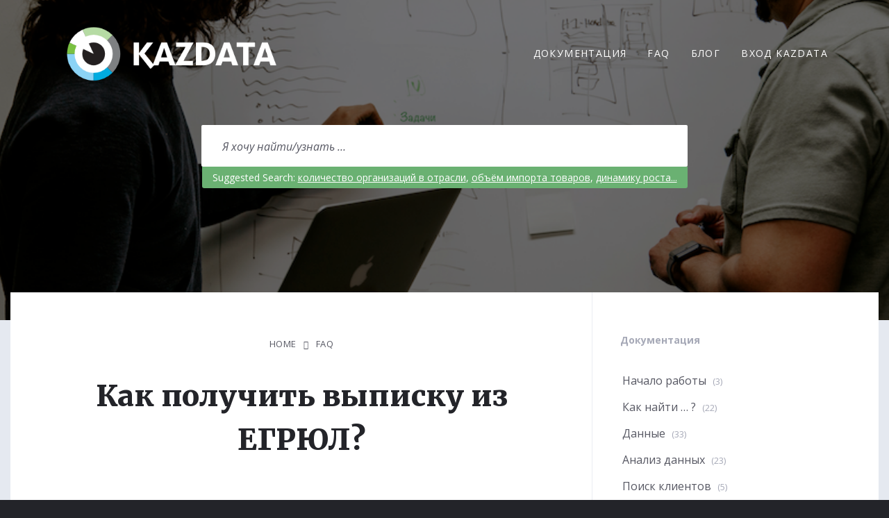

--- FILE ---
content_type: text/html; charset=UTF-8
request_url: https://help.kazdata.kz/faq/kak-poluchit-vypisku-iz-egryul/
body_size: 22156
content:
<!DOCTYPE html>
<html lang="ru-RU" id="top">
<head>
    <meta http-equiv="Content-Type" content="text/html; charset=UTF-8">
    <meta name="viewport" content="width=device-width, initial-scale=1.0">
    <link rel="profile" href="http://gmpg.org/xfn/11">
    <link rel="pingback" href="https://help.kazdata.kz/xmlrpc.php">
    <title>Как получить выписку из ЕГРЮЛ? &#8211; Справка KazDATA</title>
<meta name='robots' content='max-image-preview:large' />
<link rel='dns-prefetch' href='//fonts.googleapis.com' />
<link rel="alternate" type="application/rss+xml" title="Справка KazDATA &raquo; Лента" href="https://help.kazdata.kz/feed/" />
<link rel="alternate" type="application/rss+xml" title="Справка KazDATA &raquo; Лента комментариев" href="https://help.kazdata.kz/comments/feed/" />
		<!-- This site uses the Google Analytics by MonsterInsights plugin v9.11.0 - Using Analytics tracking - https://www.monsterinsights.com/ -->
							<script src="//www.googletagmanager.com/gtag/js?id=G-P2H81L9YC4"  data-cfasync="false" data-wpfc-render="false" type="text/javascript" async></script>
			<script data-cfasync="false" data-wpfc-render="false" type="text/javascript">
				var mi_version = '9.11.0';
				var mi_track_user = true;
				var mi_no_track_reason = '';
								var MonsterInsightsDefaultLocations = {"page_location":"https:\/\/help.kazdata.kz\/faq\/kak-poluchit-vypisku-iz-egryul\/"};
								if ( typeof MonsterInsightsPrivacyGuardFilter === 'function' ) {
					var MonsterInsightsLocations = (typeof MonsterInsightsExcludeQuery === 'object') ? MonsterInsightsPrivacyGuardFilter( MonsterInsightsExcludeQuery ) : MonsterInsightsPrivacyGuardFilter( MonsterInsightsDefaultLocations );
				} else {
					var MonsterInsightsLocations = (typeof MonsterInsightsExcludeQuery === 'object') ? MonsterInsightsExcludeQuery : MonsterInsightsDefaultLocations;
				}

								var disableStrs = [
										'ga-disable-G-P2H81L9YC4',
									];

				/* Function to detect opted out users */
				function __gtagTrackerIsOptedOut() {
					for (var index = 0; index < disableStrs.length; index++) {
						if (document.cookie.indexOf(disableStrs[index] + '=true') > -1) {
							return true;
						}
					}

					return false;
				}

				/* Disable tracking if the opt-out cookie exists. */
				if (__gtagTrackerIsOptedOut()) {
					for (var index = 0; index < disableStrs.length; index++) {
						window[disableStrs[index]] = true;
					}
				}

				/* Opt-out function */
				function __gtagTrackerOptout() {
					for (var index = 0; index < disableStrs.length; index++) {
						document.cookie = disableStrs[index] + '=true; expires=Thu, 31 Dec 2099 23:59:59 UTC; path=/';
						window[disableStrs[index]] = true;
					}
				}

				if ('undefined' === typeof gaOptout) {
					function gaOptout() {
						__gtagTrackerOptout();
					}
				}
								window.dataLayer = window.dataLayer || [];

				window.MonsterInsightsDualTracker = {
					helpers: {},
					trackers: {},
				};
				if (mi_track_user) {
					function __gtagDataLayer() {
						dataLayer.push(arguments);
					}

					function __gtagTracker(type, name, parameters) {
						if (!parameters) {
							parameters = {};
						}

						if (parameters.send_to) {
							__gtagDataLayer.apply(null, arguments);
							return;
						}

						if (type === 'event') {
														parameters.send_to = monsterinsights_frontend.v4_id;
							var hookName = name;
							if (typeof parameters['event_category'] !== 'undefined') {
								hookName = parameters['event_category'] + ':' + name;
							}

							if (typeof MonsterInsightsDualTracker.trackers[hookName] !== 'undefined') {
								MonsterInsightsDualTracker.trackers[hookName](parameters);
							} else {
								__gtagDataLayer('event', name, parameters);
							}
							
						} else {
							__gtagDataLayer.apply(null, arguments);
						}
					}

					__gtagTracker('js', new Date());
					__gtagTracker('set', {
						'developer_id.dZGIzZG': true,
											});
					if ( MonsterInsightsLocations.page_location ) {
						__gtagTracker('set', MonsterInsightsLocations);
					}
										__gtagTracker('config', 'G-P2H81L9YC4', {"forceSSL":"true","link_attribution":"true"} );
										window.gtag = __gtagTracker;										(function () {
						/* https://developers.google.com/analytics/devguides/collection/analyticsjs/ */
						/* ga and __gaTracker compatibility shim. */
						var noopfn = function () {
							return null;
						};
						var newtracker = function () {
							return new Tracker();
						};
						var Tracker = function () {
							return null;
						};
						var p = Tracker.prototype;
						p.get = noopfn;
						p.set = noopfn;
						p.send = function () {
							var args = Array.prototype.slice.call(arguments);
							args.unshift('send');
							__gaTracker.apply(null, args);
						};
						var __gaTracker = function () {
							var len = arguments.length;
							if (len === 0) {
								return;
							}
							var f = arguments[len - 1];
							if (typeof f !== 'object' || f === null || typeof f.hitCallback !== 'function') {
								if ('send' === arguments[0]) {
									var hitConverted, hitObject = false, action;
									if ('event' === arguments[1]) {
										if ('undefined' !== typeof arguments[3]) {
											hitObject = {
												'eventAction': arguments[3],
												'eventCategory': arguments[2],
												'eventLabel': arguments[4],
												'value': arguments[5] ? arguments[5] : 1,
											}
										}
									}
									if ('pageview' === arguments[1]) {
										if ('undefined' !== typeof arguments[2]) {
											hitObject = {
												'eventAction': 'page_view',
												'page_path': arguments[2],
											}
										}
									}
									if (typeof arguments[2] === 'object') {
										hitObject = arguments[2];
									}
									if (typeof arguments[5] === 'object') {
										Object.assign(hitObject, arguments[5]);
									}
									if ('undefined' !== typeof arguments[1].hitType) {
										hitObject = arguments[1];
										if ('pageview' === hitObject.hitType) {
											hitObject.eventAction = 'page_view';
										}
									}
									if (hitObject) {
										action = 'timing' === arguments[1].hitType ? 'timing_complete' : hitObject.eventAction;
										hitConverted = mapArgs(hitObject);
										__gtagTracker('event', action, hitConverted);
									}
								}
								return;
							}

							function mapArgs(args) {
								var arg, hit = {};
								var gaMap = {
									'eventCategory': 'event_category',
									'eventAction': 'event_action',
									'eventLabel': 'event_label',
									'eventValue': 'event_value',
									'nonInteraction': 'non_interaction',
									'timingCategory': 'event_category',
									'timingVar': 'name',
									'timingValue': 'value',
									'timingLabel': 'event_label',
									'page': 'page_path',
									'location': 'page_location',
									'title': 'page_title',
									'referrer' : 'page_referrer',
								};
								for (arg in args) {
																		if (!(!args.hasOwnProperty(arg) || !gaMap.hasOwnProperty(arg))) {
										hit[gaMap[arg]] = args[arg];
									} else {
										hit[arg] = args[arg];
									}
								}
								return hit;
							}

							try {
								f.hitCallback();
							} catch (ex) {
							}
						};
						__gaTracker.create = newtracker;
						__gaTracker.getByName = newtracker;
						__gaTracker.getAll = function () {
							return [];
						};
						__gaTracker.remove = noopfn;
						__gaTracker.loaded = true;
						window['__gaTracker'] = __gaTracker;
					})();
									} else {
										console.log("");
					(function () {
						function __gtagTracker() {
							return null;
						}

						window['__gtagTracker'] = __gtagTracker;
						window['gtag'] = __gtagTracker;
					})();
									}
			</script>
							<!-- / Google Analytics by MonsterInsights -->
		<script type="text/javascript">
/* <![CDATA[ */
window._wpemojiSettings = {"baseUrl":"https:\/\/s.w.org\/images\/core\/emoji\/14.0.0\/72x72\/","ext":".png","svgUrl":"https:\/\/s.w.org\/images\/core\/emoji\/14.0.0\/svg\/","svgExt":".svg","source":{"concatemoji":"https:\/\/help.kazdata.kz\/wp-includes\/js\/wp-emoji-release.min.js?ver=6.4.1"}};
/*! This file is auto-generated */
!function(i,n){var o,s,e;function c(e){try{var t={supportTests:e,timestamp:(new Date).valueOf()};sessionStorage.setItem(o,JSON.stringify(t))}catch(e){}}function p(e,t,n){e.clearRect(0,0,e.canvas.width,e.canvas.height),e.fillText(t,0,0);var t=new Uint32Array(e.getImageData(0,0,e.canvas.width,e.canvas.height).data),r=(e.clearRect(0,0,e.canvas.width,e.canvas.height),e.fillText(n,0,0),new Uint32Array(e.getImageData(0,0,e.canvas.width,e.canvas.height).data));return t.every(function(e,t){return e===r[t]})}function u(e,t,n){switch(t){case"flag":return n(e,"\ud83c\udff3\ufe0f\u200d\u26a7\ufe0f","\ud83c\udff3\ufe0f\u200b\u26a7\ufe0f")?!1:!n(e,"\ud83c\uddfa\ud83c\uddf3","\ud83c\uddfa\u200b\ud83c\uddf3")&&!n(e,"\ud83c\udff4\udb40\udc67\udb40\udc62\udb40\udc65\udb40\udc6e\udb40\udc67\udb40\udc7f","\ud83c\udff4\u200b\udb40\udc67\u200b\udb40\udc62\u200b\udb40\udc65\u200b\udb40\udc6e\u200b\udb40\udc67\u200b\udb40\udc7f");case"emoji":return!n(e,"\ud83e\udef1\ud83c\udffb\u200d\ud83e\udef2\ud83c\udfff","\ud83e\udef1\ud83c\udffb\u200b\ud83e\udef2\ud83c\udfff")}return!1}function f(e,t,n){var r="undefined"!=typeof WorkerGlobalScope&&self instanceof WorkerGlobalScope?new OffscreenCanvas(300,150):i.createElement("canvas"),a=r.getContext("2d",{willReadFrequently:!0}),o=(a.textBaseline="top",a.font="600 32px Arial",{});return e.forEach(function(e){o[e]=t(a,e,n)}),o}function t(e){var t=i.createElement("script");t.src=e,t.defer=!0,i.head.appendChild(t)}"undefined"!=typeof Promise&&(o="wpEmojiSettingsSupports",s=["flag","emoji"],n.supports={everything:!0,everythingExceptFlag:!0},e=new Promise(function(e){i.addEventListener("DOMContentLoaded",e,{once:!0})}),new Promise(function(t){var n=function(){try{var e=JSON.parse(sessionStorage.getItem(o));if("object"==typeof e&&"number"==typeof e.timestamp&&(new Date).valueOf()<e.timestamp+604800&&"object"==typeof e.supportTests)return e.supportTests}catch(e){}return null}();if(!n){if("undefined"!=typeof Worker&&"undefined"!=typeof OffscreenCanvas&&"undefined"!=typeof URL&&URL.createObjectURL&&"undefined"!=typeof Blob)try{var e="postMessage("+f.toString()+"("+[JSON.stringify(s),u.toString(),p.toString()].join(",")+"));",r=new Blob([e],{type:"text/javascript"}),a=new Worker(URL.createObjectURL(r),{name:"wpTestEmojiSupports"});return void(a.onmessage=function(e){c(n=e.data),a.terminate(),t(n)})}catch(e){}c(n=f(s,u,p))}t(n)}).then(function(e){for(var t in e)n.supports[t]=e[t],n.supports.everything=n.supports.everything&&n.supports[t],"flag"!==t&&(n.supports.everythingExceptFlag=n.supports.everythingExceptFlag&&n.supports[t]);n.supports.everythingExceptFlag=n.supports.everythingExceptFlag&&!n.supports.flag,n.DOMReady=!1,n.readyCallback=function(){n.DOMReady=!0}}).then(function(){return e}).then(function(){var e;n.supports.everything||(n.readyCallback(),(e=n.source||{}).concatemoji?t(e.concatemoji):e.wpemoji&&e.twemoji&&(t(e.twemoji),t(e.wpemoji)))}))}((window,document),window._wpemojiSettings);
/* ]]> */
</script>
<style id='wp-emoji-styles-inline-css' type='text/css'>

	img.wp-smiley, img.emoji {
		display: inline !important;
		border: none !important;
		box-shadow: none !important;
		height: 1em !important;
		width: 1em !important;
		margin: 0 0.07em !important;
		vertical-align: -0.1em !important;
		background: none !important;
		padding: 0 !important;
	}
</style>
<link rel='stylesheet' id='wp-block-library-css' href='https://help.kazdata.kz/wp-includes/css/dist/block-library/style.min.css?ver=6.4.1' type='text/css' media='all' />
<style id='classic-theme-styles-inline-css' type='text/css'>
/*! This file is auto-generated */
.wp-block-button__link{color:#fff;background-color:#32373c;border-radius:9999px;box-shadow:none;text-decoration:none;padding:calc(.667em + 2px) calc(1.333em + 2px);font-size:1.125em}.wp-block-file__button{background:#32373c;color:#fff;text-decoration:none}
</style>
<style id='global-styles-inline-css' type='text/css'>
body{--wp--preset--color--black: #000000;--wp--preset--color--cyan-bluish-gray: #abb8c3;--wp--preset--color--white: #ffffff;--wp--preset--color--pale-pink: #f78da7;--wp--preset--color--vivid-red: #cf2e2e;--wp--preset--color--luminous-vivid-orange: #ff6900;--wp--preset--color--luminous-vivid-amber: #fcb900;--wp--preset--color--light-green-cyan: #7bdcb5;--wp--preset--color--vivid-green-cyan: #00d084;--wp--preset--color--pale-cyan-blue: #8ed1fc;--wp--preset--color--vivid-cyan-blue: #0693e3;--wp--preset--color--vivid-purple: #9b51e0;--wp--preset--gradient--vivid-cyan-blue-to-vivid-purple: linear-gradient(135deg,rgba(6,147,227,1) 0%,rgb(155,81,224) 100%);--wp--preset--gradient--light-green-cyan-to-vivid-green-cyan: linear-gradient(135deg,rgb(122,220,180) 0%,rgb(0,208,130) 100%);--wp--preset--gradient--luminous-vivid-amber-to-luminous-vivid-orange: linear-gradient(135deg,rgba(252,185,0,1) 0%,rgba(255,105,0,1) 100%);--wp--preset--gradient--luminous-vivid-orange-to-vivid-red: linear-gradient(135deg,rgba(255,105,0,1) 0%,rgb(207,46,46) 100%);--wp--preset--gradient--very-light-gray-to-cyan-bluish-gray: linear-gradient(135deg,rgb(238,238,238) 0%,rgb(169,184,195) 100%);--wp--preset--gradient--cool-to-warm-spectrum: linear-gradient(135deg,rgb(74,234,220) 0%,rgb(151,120,209) 20%,rgb(207,42,186) 40%,rgb(238,44,130) 60%,rgb(251,105,98) 80%,rgb(254,248,76) 100%);--wp--preset--gradient--blush-light-purple: linear-gradient(135deg,rgb(255,206,236) 0%,rgb(152,150,240) 100%);--wp--preset--gradient--blush-bordeaux: linear-gradient(135deg,rgb(254,205,165) 0%,rgb(254,45,45) 50%,rgb(107,0,62) 100%);--wp--preset--gradient--luminous-dusk: linear-gradient(135deg,rgb(255,203,112) 0%,rgb(199,81,192) 50%,rgb(65,88,208) 100%);--wp--preset--gradient--pale-ocean: linear-gradient(135deg,rgb(255,245,203) 0%,rgb(182,227,212) 50%,rgb(51,167,181) 100%);--wp--preset--gradient--electric-grass: linear-gradient(135deg,rgb(202,248,128) 0%,rgb(113,206,126) 100%);--wp--preset--gradient--midnight: linear-gradient(135deg,rgb(2,3,129) 0%,rgb(40,116,252) 100%);--wp--preset--font-size--small: 13px;--wp--preset--font-size--medium: 20px;--wp--preset--font-size--large: 36px;--wp--preset--font-size--x-large: 42px;--wp--preset--spacing--20: 0.44rem;--wp--preset--spacing--30: 0.67rem;--wp--preset--spacing--40: 1rem;--wp--preset--spacing--50: 1.5rem;--wp--preset--spacing--60: 2.25rem;--wp--preset--spacing--70: 3.38rem;--wp--preset--spacing--80: 5.06rem;--wp--preset--shadow--natural: 6px 6px 9px rgba(0, 0, 0, 0.2);--wp--preset--shadow--deep: 12px 12px 50px rgba(0, 0, 0, 0.4);--wp--preset--shadow--sharp: 6px 6px 0px rgba(0, 0, 0, 0.2);--wp--preset--shadow--outlined: 6px 6px 0px -3px rgba(255, 255, 255, 1), 6px 6px rgba(0, 0, 0, 1);--wp--preset--shadow--crisp: 6px 6px 0px rgba(0, 0, 0, 1);}:where(.is-layout-flex){gap: 0.5em;}:where(.is-layout-grid){gap: 0.5em;}body .is-layout-flow > .alignleft{float: left;margin-inline-start: 0;margin-inline-end: 2em;}body .is-layout-flow > .alignright{float: right;margin-inline-start: 2em;margin-inline-end: 0;}body .is-layout-flow > .aligncenter{margin-left: auto !important;margin-right: auto !important;}body .is-layout-constrained > .alignleft{float: left;margin-inline-start: 0;margin-inline-end: 2em;}body .is-layout-constrained > .alignright{float: right;margin-inline-start: 2em;margin-inline-end: 0;}body .is-layout-constrained > .aligncenter{margin-left: auto !important;margin-right: auto !important;}body .is-layout-constrained > :where(:not(.alignleft):not(.alignright):not(.alignfull)){max-width: var(--wp--style--global--content-size);margin-left: auto !important;margin-right: auto !important;}body .is-layout-constrained > .alignwide{max-width: var(--wp--style--global--wide-size);}body .is-layout-flex{display: flex;}body .is-layout-flex{flex-wrap: wrap;align-items: center;}body .is-layout-flex > *{margin: 0;}body .is-layout-grid{display: grid;}body .is-layout-grid > *{margin: 0;}:where(.wp-block-columns.is-layout-flex){gap: 2em;}:where(.wp-block-columns.is-layout-grid){gap: 2em;}:where(.wp-block-post-template.is-layout-flex){gap: 1.25em;}:where(.wp-block-post-template.is-layout-grid){gap: 1.25em;}.has-black-color{color: var(--wp--preset--color--black) !important;}.has-cyan-bluish-gray-color{color: var(--wp--preset--color--cyan-bluish-gray) !important;}.has-white-color{color: var(--wp--preset--color--white) !important;}.has-pale-pink-color{color: var(--wp--preset--color--pale-pink) !important;}.has-vivid-red-color{color: var(--wp--preset--color--vivid-red) !important;}.has-luminous-vivid-orange-color{color: var(--wp--preset--color--luminous-vivid-orange) !important;}.has-luminous-vivid-amber-color{color: var(--wp--preset--color--luminous-vivid-amber) !important;}.has-light-green-cyan-color{color: var(--wp--preset--color--light-green-cyan) !important;}.has-vivid-green-cyan-color{color: var(--wp--preset--color--vivid-green-cyan) !important;}.has-pale-cyan-blue-color{color: var(--wp--preset--color--pale-cyan-blue) !important;}.has-vivid-cyan-blue-color{color: var(--wp--preset--color--vivid-cyan-blue) !important;}.has-vivid-purple-color{color: var(--wp--preset--color--vivid-purple) !important;}.has-black-background-color{background-color: var(--wp--preset--color--black) !important;}.has-cyan-bluish-gray-background-color{background-color: var(--wp--preset--color--cyan-bluish-gray) !important;}.has-white-background-color{background-color: var(--wp--preset--color--white) !important;}.has-pale-pink-background-color{background-color: var(--wp--preset--color--pale-pink) !important;}.has-vivid-red-background-color{background-color: var(--wp--preset--color--vivid-red) !important;}.has-luminous-vivid-orange-background-color{background-color: var(--wp--preset--color--luminous-vivid-orange) !important;}.has-luminous-vivid-amber-background-color{background-color: var(--wp--preset--color--luminous-vivid-amber) !important;}.has-light-green-cyan-background-color{background-color: var(--wp--preset--color--light-green-cyan) !important;}.has-vivid-green-cyan-background-color{background-color: var(--wp--preset--color--vivid-green-cyan) !important;}.has-pale-cyan-blue-background-color{background-color: var(--wp--preset--color--pale-cyan-blue) !important;}.has-vivid-cyan-blue-background-color{background-color: var(--wp--preset--color--vivid-cyan-blue) !important;}.has-vivid-purple-background-color{background-color: var(--wp--preset--color--vivid-purple) !important;}.has-black-border-color{border-color: var(--wp--preset--color--black) !important;}.has-cyan-bluish-gray-border-color{border-color: var(--wp--preset--color--cyan-bluish-gray) !important;}.has-white-border-color{border-color: var(--wp--preset--color--white) !important;}.has-pale-pink-border-color{border-color: var(--wp--preset--color--pale-pink) !important;}.has-vivid-red-border-color{border-color: var(--wp--preset--color--vivid-red) !important;}.has-luminous-vivid-orange-border-color{border-color: var(--wp--preset--color--luminous-vivid-orange) !important;}.has-luminous-vivid-amber-border-color{border-color: var(--wp--preset--color--luminous-vivid-amber) !important;}.has-light-green-cyan-border-color{border-color: var(--wp--preset--color--light-green-cyan) !important;}.has-vivid-green-cyan-border-color{border-color: var(--wp--preset--color--vivid-green-cyan) !important;}.has-pale-cyan-blue-border-color{border-color: var(--wp--preset--color--pale-cyan-blue) !important;}.has-vivid-cyan-blue-border-color{border-color: var(--wp--preset--color--vivid-cyan-blue) !important;}.has-vivid-purple-border-color{border-color: var(--wp--preset--color--vivid-purple) !important;}.has-vivid-cyan-blue-to-vivid-purple-gradient-background{background: var(--wp--preset--gradient--vivid-cyan-blue-to-vivid-purple) !important;}.has-light-green-cyan-to-vivid-green-cyan-gradient-background{background: var(--wp--preset--gradient--light-green-cyan-to-vivid-green-cyan) !important;}.has-luminous-vivid-amber-to-luminous-vivid-orange-gradient-background{background: var(--wp--preset--gradient--luminous-vivid-amber-to-luminous-vivid-orange) !important;}.has-luminous-vivid-orange-to-vivid-red-gradient-background{background: var(--wp--preset--gradient--luminous-vivid-orange-to-vivid-red) !important;}.has-very-light-gray-to-cyan-bluish-gray-gradient-background{background: var(--wp--preset--gradient--very-light-gray-to-cyan-bluish-gray) !important;}.has-cool-to-warm-spectrum-gradient-background{background: var(--wp--preset--gradient--cool-to-warm-spectrum) !important;}.has-blush-light-purple-gradient-background{background: var(--wp--preset--gradient--blush-light-purple) !important;}.has-blush-bordeaux-gradient-background{background: var(--wp--preset--gradient--blush-bordeaux) !important;}.has-luminous-dusk-gradient-background{background: var(--wp--preset--gradient--luminous-dusk) !important;}.has-pale-ocean-gradient-background{background: var(--wp--preset--gradient--pale-ocean) !important;}.has-electric-grass-gradient-background{background: var(--wp--preset--gradient--electric-grass) !important;}.has-midnight-gradient-background{background: var(--wp--preset--gradient--midnight) !important;}.has-small-font-size{font-size: var(--wp--preset--font-size--small) !important;}.has-medium-font-size{font-size: var(--wp--preset--font-size--medium) !important;}.has-large-font-size{font-size: var(--wp--preset--font-size--large) !important;}.has-x-large-font-size{font-size: var(--wp--preset--font-size--x-large) !important;}
.wp-block-navigation a:where(:not(.wp-element-button)){color: inherit;}
:where(.wp-block-post-template.is-layout-flex){gap: 1.25em;}:where(.wp-block-post-template.is-layout-grid){gap: 1.25em;}
:where(.wp-block-columns.is-layout-flex){gap: 2em;}:where(.wp-block-columns.is-layout-grid){gap: 2em;}
.wp-block-pullquote{font-size: 1.5em;line-height: 1.6;}
</style>
<link rel='stylesheet' id='mwai_chatbot_theme_chatgpt-css' href='https://help.kazdata.kz/wp-content/plugins/ai-engine-pro/themes/chatgpt.css?ver=1746152329' type='text/css' media='all' />
<link rel='stylesheet' id='mwai_chatbot_theme_messages-css' href='https://help.kazdata.kz/wp-content/plugins/ai-engine-pro/themes/messages.css?ver=1746152329' type='text/css' media='all' />
<link rel='stylesheet' id='mwai_chatbot_theme_timeless-css' href='https://help.kazdata.kz/wp-content/plugins/ai-engine-pro/themes/timeless.css?ver=1746152329' type='text/css' media='all' />
<link rel='stylesheet' id='lsvr-lore-main-style-css' href='https://help.kazdata.kz/wp-content/themes/lore/style.css?ver=6.4.1' type='text/css' media='all' />
<style id='lsvr-lore-main-style-inline-css' type='text/css'>
body, .widget-title, .c-section-title, .comment-reply-title { font-family: 'Open Sans', Arial, sans-serif; }
body { font-size: 16px; }
h1, h2 { font-family: 'Merriweather', Arial, sans-serif; }
@media ( min-width: 992px ) { .m-fixed-navbar .header-inner { padding-top: 50px; } }
</style>
<link rel='stylesheet' id='lsvr-lore-child-style-css' href='https://help.kazdata.kz/wp-content/themes/lore-child/style.css?ver=6.4.1' type='text/css' media='all' />
<link rel='stylesheet' id='font-awesome-css' href='https://help.kazdata.kz/wp-content/plugins/elementor/assets/lib/font-awesome/css/font-awesome.min.css?ver=4.7.0' type='text/css' media='all' />
<link rel='stylesheet' id='lsvr-lore-color-scheme-css' href='https://help.kazdata.kz/wp-content/themes/lore/library/css/skin/green.css?ver=1.0.0' type='text/css' media='all' />
<style id='lsvr-lore-color-scheme-inline-css' type='text/css'>
a,.c-kb-articles .kb-article-title a,.c-post-comments .comment-reply-title small a,.c-post-list .post-title a,#sidebar .widget-more-link a,.page-kb-post-tax-category .category-title a,div.bbp-template-notice a,div.bbp-template-notice a:hover,#bbpress-forums .bbp-topic-tags a{ color: #1565c0; }.c-accordion .accordion-item.m-active:before,.c-accordion .m-active .accordion-item-title,.c-button.m-style-outline,.c-content-grid .feature-icon,.c-post-comments .bypostauthor .comment-author a,.c-post-comments .comment-metadata .comment-edit-link,.c-post-rating .likes,.c-search-form .submit-btn,.c-tabs .tabs-title-list>li.m-active,.widget.lsvr-kb-categories .toggle.m-active,.widget.lsvr-kb-categories .m-current-cat>.item-link .category-icon,.widget.lsvr-kb-categories .m-current-post>.item-link .post-icon,.widget.lsvr-kb-categories .m-current-cat>.item-link a,.widget.lsvr-kb-categories .m-current-post>.item-link a,.widget.widget_calendar a,.widget.widget_nav_menu .toggle.m-active,.widget.widget_rss ul a,.header-search-form .text-input,.header-search-form .submit-btn,.page-post-archive .post-title a:hover,.page-post-single .post-author-bio h5 span,.page-kb-post-archive-category-view .category-icon,.page-kb-post-single .post-rating-buttons .like,#footer a,#footer .footer-social a,.footer-widgets .widget.widget_calendar a,.footer-widgets .widget.widget_recent_comments a,.footer-widgets .widget.widget_recent_entries a,.footer-widgets .widget.widget_rss ul a,.footer-widgets .widget.widget_tag_cloud a{ color: #6ab172; }blockquote:before,.c-button,#main .navigation.pagination .current,.c-post-comments ul.page-numbers .current,.c-post-comments .comment-form input[type="submit"],.c-subscribe-form input[type="submit"],.widget.widget_calendar #today,.widget.widget_display_search input.button,.header-menu ul ul a:hover,.header-menu ul ul li.m-hover>a,.header-search-filter label.m-active,.header-search-suggestions-inner,.page-post .post-password-form input[type="submit"],.bbp-submit-wrapper button,#bbpress-forums>#subscription-toggle a.subscription-toggle,#bbpress-forums .bbp-pagination-links .current,#bbpress-forums #bbp-your-profile #bbp_user_edit_submit{ background-color: #6ab172; }.c-accordion .accordion-item.m-active,.c-button,.c-faq-list .m-active .post-item-inner,.c-post-comments .comment-form input[type="submit"],.c-tabs .tabs-title-list>li.m-active,.widget.lsvr-kb-categories .toggle.m-active,.widget.lsvr-kb-categories .m-current-cat>.item-link,.widget.lsvr-kb-categories .m-current-post>.item-link,.widget.widget_nav_menu .toggle.m-active,.widget.widget_display_search input.button,.header-search-options,.header-search-filter label.m-active,.header-search-filter label:hover,.page-post .post-password-form input[type="submit"],.faq-post-list-accordion .m-active .post-item-inner,.bbp-submit-wrapper button,#bbpress-forums>#subscription-toggle a.subscription-toggle,#bbpress-forums #bbp-your-profile #bbp_user_edit_submit{ border-color: #6ab172; }@media (max-width: 991px) { .header-menu>ul>li>a:hover,.header-menu ul ul a:hover { background-color: #6ab172; }.header-menu>ul>li.current-menu-item>a,.header-menu li.current-menu-item>a { border-color: #6ab172; } }
</style>
<link rel='stylesheet' id='lsvr-lore-google-fonts-css' href='//fonts.googleapis.com/css?family=Open+Sans%3A400%2C400italic%2C700%2C700italic%7CMerriweather%3A400%2C400italic%2C900%2C900italic&#038;ver=6.4.1' type='text/css' media='all' />
<script type="text/javascript" src="https://help.kazdata.kz/wp-content/plugins/google-analytics-for-wordpress/assets/js/frontend-gtag.min.js?ver=9.11.0" id="monsterinsights-frontend-script-js" async="async" data-wp-strategy="async"></script>
<script data-cfasync="false" data-wpfc-render="false" type="text/javascript" id='monsterinsights-frontend-script-js-extra'>/* <![CDATA[ */
var monsterinsights_frontend = {"js_events_tracking":"true","download_extensions":"doc,pdf,ppt,zip,xls,docx,pptx,xlsx","inbound_paths":"[{\"path\":\"\\\/go\\\/\",\"label\":\"affiliate\"},{\"path\":\"\\\/recommend\\\/\",\"label\":\"affiliate\"}]","home_url":"https:\/\/help.kazdata.kz","hash_tracking":"false","v4_id":"G-P2H81L9YC4"};/* ]]> */
</script>
<script type="text/javascript" src="https://help.kazdata.kz/wp-includes/js/dist/vendor/wp-polyfill-inert.min.js?ver=3.1.2" id="wp-polyfill-inert-js"></script>
<script type="text/javascript" src="https://help.kazdata.kz/wp-includes/js/dist/vendor/regenerator-runtime.min.js?ver=0.14.0" id="regenerator-runtime-js"></script>
<script type="text/javascript" src="https://help.kazdata.kz/wp-includes/js/dist/vendor/wp-polyfill.min.js?ver=3.15.0" id="wp-polyfill-js"></script>
<script type="text/javascript" src="https://help.kazdata.kz/wp-includes/js/dist/vendor/react.min.js?ver=18.2.0" id="react-js"></script>
<script type="text/javascript" src="https://help.kazdata.kz/wp-includes/js/dist/vendor/react-dom.min.js?ver=18.2.0" id="react-dom-js"></script>
<script type="text/javascript" src="https://help.kazdata.kz/wp-includes/js/dist/escape-html.min.js?ver=03e27a7b6ae14f7afaa6" id="wp-escape-html-js"></script>
<script type="text/javascript" src="https://help.kazdata.kz/wp-includes/js/dist/element.min.js?ver=ed1c7604880e8b574b40" id="wp-element-js"></script>
<script type="text/javascript" src="https://help.kazdata.kz/wp-content/plugins/ai-engine-pro/app/chatbot.js?ver=1746152329" id="mwai_chatbot-js"></script>
<script type="text/javascript" src="https://help.kazdata.kz/wp-includes/js/jquery/jquery.min.js?ver=3.7.1" id="jquery-core-js"></script>
<script type="text/javascript" src="https://help.kazdata.kz/wp-includes/js/jquery/jquery-migrate.min.js?ver=3.4.1" id="jquery-migrate-js"></script>
<script type="text/javascript" id="wp-wpso-front-scripts-js-extra">
/* <![CDATA[ */
var wpso = {"ajaxurl":"https:\/\/help.kazdata.kz\/wp-admin\/admin-ajax.php","user_items":[]};
/* ]]> */
</script>
<script type="text/javascript" src="https://help.kazdata.kz/wp-content/plugins/wp-sort-order/js/front-scripts.js?t=2026011140&amp;ver=6.4.1" id="wp-wpso-front-scripts-js"></script>
<link rel="https://api.w.org/" href="https://help.kazdata.kz/wp-json/" /><link rel="EditURI" type="application/rsd+xml" title="RSD" href="https://help.kazdata.kz/xmlrpc.php?rsd" />
<meta name="generator" content="WordPress 6.4.1" />
<link rel="canonical" href="https://help.kazdata.kz/faq/kak-poluchit-vypisku-iz-egryul/" />
<link rel='shortlink' href='https://help.kazdata.kz/?p=1858' />
<link rel="alternate" type="application/json+oembed" href="https://help.kazdata.kz/wp-json/oembed/1.0/embed?url=https%3A%2F%2Fhelp.kazdata.kz%2Ffaq%2Fkak-poluchit-vypisku-iz-egryul%2F" />
<link rel="alternate" type="text/xml+oembed" href="https://help.kazdata.kz/wp-json/oembed/1.0/embed?url=https%3A%2F%2Fhelp.kazdata.kz%2Ffaq%2Fkak-poluchit-vypisku-iz-egryul%2F&#038;format=xml" />
<link rel="icon" href="https://help.kazdata.kz/wp-content/uploads/2018/04/cropped-kazdata_logo_fb-32x32.jpg" sizes="32x32" />
<link rel="icon" href="https://help.kazdata.kz/wp-content/uploads/2018/04/cropped-kazdata_logo_fb-192x192.jpg" sizes="192x192" />
<link rel="apple-touch-icon" href="https://help.kazdata.kz/wp-content/uploads/2018/04/cropped-kazdata_logo_fb-180x180.jpg" />
<meta name="msapplication-TileImage" content="https://help.kazdata.kz/wp-content/uploads/2018/04/cropped-kazdata_logo_fb-270x270.jpg" />
<style id="kirki-inline-styles"></style></head>

<body itemscope="itemscope" itemtype="http://schema.org/WebPage" class="lsvr_lore_faq-template-default single single-lsvr_lore_faq postid-1858 wp-custom-logo m-default-lightbox elementor-default elementor-kit-">

	
	<!-- HEADER : begin -->
	<header id="header" itemscope="itemscope" itemtype="http://schema.org/WPHeader" class="m-fixed-navbar m-ajax-search m-large-search">
		<div class="header-bg m-overlay m-overlay-45" style="background-image: url('https://help.kazdata.kz/wp-content/uploads/2020/01/презентация.png'); background-position: center center;">
			<div class="header-inner">

				<!-- HEADER NAVBAR : begin -->
				<div class="header-navbar">
					<div class="container">
						<div class="header-navbar-inner">

							<!-- HEADER BRANDING : begin -->
							<div class="header-branding">
																	<a href="https://help.kazdata.kz/" class="custom-logo-link" rel="home"><img width="450" height="150" src="https://help.kazdata.kz/wp-content/uploads/2022/03/kazdata-logo-white-text.png" class="custom-logo" alt="Справка KazDATA" decoding="async" fetchpriority="high" srcset="https://help.kazdata.kz/wp-content/uploads/2022/03/kazdata-logo-white-text.png 450w, https://help.kazdata.kz/wp-content/uploads/2022/03/kazdata-logo-white-text-300x100.png 300w" sizes="(max-width: 450px) 100vw, 450px" /></a>															</div>
							<!-- HEADER BRANDING : end -->

							<!-- HEADER MENU HOLDER : begin -->
							<div class="header-menu-holder">
								<div class="header-menu-holder-inner">

									
									
									
									<!-- HEADER MENU : begin -->
<nav class="header-menu" itemscope="itemscope" itemtype="http://schema.org/SiteNavigationElement">

    <ul id="menu-menyu" class="header-menu-root"><li id="menu-item-1446" class="menu-item menu-item-type-custom menu-item-object-custom menu-item-1446"><a href="https://help.kazdata.kz/knowledge-base/">Документация</a></li>
<li id="menu-item-1241" class="menu-item menu-item-type-custom menu-item-object-custom menu-item-1241"><a href="/faq/">FAQ</a></li>
<li id="menu-item-1445" class="menu-item menu-item-type-custom menu-item-object-custom menu-item-1445"><a href="https://blog.kazdata.kz">Блог</a></li>
<li id="menu-item-526" class="menu-item menu-item-type-custom menu-item-object-custom menu-item-526"><a href="https://member.kazdata.kz/user/login">Вход KazDATA</a></li>
</ul>
</nav>
<!-- HEADER MENU : end -->

								</div>
							</div>
							<!-- HEADER MENU HOLDER : end -->

							<!-- HEADER MOBILE TOGGLE : begin -->
							<button type="button" class="header-mobile-toggle"><i class="fa fa-bars"></i></button>
							<!-- HEADER MOBILE TOGGLE : end -->

						</div>
					</div>
				</div>
				<!-- HEADER NAVBAR : end -->

								<!-- HEADER SEARCH : begin -->
				<div class="header-search">
					<div class="container">
						<div class="header-search-inner">

							<!-- SEARCH FORM : begin -->
<form class="header-search-form m-ajaxed" action="https://help.kazdata.kz/" method="get">
	<div class="header-search-form-inner">

		<!-- INPUT HOLDER : begin -->
		<div class="input-holder">

			<!-- TEXT INPUT : begin -->
			<input class="text-input" type="text" name="s" autocomplete="off"
				placeholder="Я хочу найти/узнать …"
				value="">
			<button class="submit-btn" type="submit" title="Search"><i class="fa fa-search"></i></button>
			<i class="loading-anim fa fa-spinner m-spin"></i>
			<!-- TEXT INPUT : end -->

			<!-- SEARCH OPTIONS : begin -->
			<div class="header-search-options" style="display: none;">

				
					<!-- SEARCH FILTER : begin -->
					<div class="header-search-filter">

						
						<span>Search in:</span>

						<label for="header-search-filter-type-any-1" class="header-search-filter-type-any m-active">
							<input type="checkbox" id="header-search-filter-type-any-1" name="search-filter[]" value="any" checked="checked">all						</label>

												<label for="header-search-filter-type-lsvr_lore_kb-1" class="header-search-filter-type-lsvr_lore_kb">
							<input type="checkbox" id="header-search-filter-type-lsvr_lore_kb-1" name="search-filter[]" value="lsvr_lore_kb">knowledge base						</label>
						
												<label for="header-search-filter-type-lsvr_lore_faq-1" class="header-search-filter-type-lsvr_lore_faq">
							<input type="checkbox" id="header-search-filter-type-lsvr_lore_faq-1" name="search-filter[]" value="lsvr_lore_faq">FAQ						</label>
						
						<label for="header-search-filter-type-post-1" class="header-search-filter-type-post">
							<input type="checkbox" id="header-search-filter-type-post-1" name="search-filter[]" value="post">post						</label>

						<label for="header-search-filter-type-page-1" class="header-search-filter-type-page">
							<input type="checkbox" id="header-search-filter-type-page-1" name="search-filter[]" value="page">page						</label>

						
						
					</div>
					<!-- SEARCH FILTER : end -->

					<p class="header-search-mobile-close m-size-small">
						<button class="c-button" type="button">Close Search</button>
					</p>

				
			</div>
			<!-- SEARCH OPTIONS : end -->

		</div>
		<!-- INPUT HOLDER : end -->

				<!-- SEARCH SUGGESTIONS : begin -->
		<div class="header-search-suggestions">
			<div class="header-search-suggestions-inner">

								<span>Suggested Search:</span>
									<a href="https://help.kazdata.kz/?s=количество%20организаций%20в%20отрасли" data-search-keyword="количество организаций в отрасли">количество организаций в отрасли</a>, 									<a href="https://help.kazdata.kz/?s=объём%20импорта%20товаров" data-search-keyword="объём импорта товаров">объём импорта товаров</a>, 									<a href="https://help.kazdata.kz/?s=динамику%20роста..." data-search-keyword="динамику роста...">динамику роста...</a>				
			</div>
		</div>
		<!-- SEARCH SUGGESTIONS : end -->
		
	</div>
</form>
<!-- SEARCH FORM : end -->
						</div>
					</div>
				</div>
				<!-- HEADER SEARCH : end -->
				
			</div>
		</div>
	</header>
	<!-- HEADER : end -->

	
	<!-- CORE : begin -->
	<div id="core" class="post-1858 lsvr_lore_faq type-lsvr_lore_faq status-publish hentry post-item">
		<div class="core-inner">

    	    	
		<div class="container">
		<!-- PAGE WRAPPER : begin -->
		<div class="page-wrapper m-layout-boxed m-sidebar-right">
			<div class="page-wrapper-inner">
				
				<div class="row">
			<div class="column-content col-md-8">
		
    	
		<!-- MAIN : begin -->
		<main id="main" class="m-layout-normal" itemprop="mainContentOfPage" itemscope="itemscope">
			<div class="main-inner">

	
<!-- SINGLE FAQ POST : begin -->
<div class="page-faq-post page-faq-post-single">

	<!-- POST ITEM : begin -->
	<article class="post-1858 lsvr_lore_faq type-lsvr_lore_faq status-publish hentry post-item">
		<div class="post-item-inner">

			<!-- POST HEADER : begin -->
			<header class="post-header">

				
    	    	
    				<div class="main-header">
		
			<ul class="breadcrumbs" itemtype="http://schema.org/BreadcrumbList" itemscope="itemscope"><li itemtype="http://schema.org/ListItem" itemscope="itemscope" itemprop="itemListElement"><a href="https://help.kazdata.kz/" itemprop="item">Home</a></li><li itemtype="http://schema.org/ListItem" itemscope="itemscope" itemprop="itemListElement"><a href="https://help.kazdata.kz/faq/" itemprop="item">FAQ</a></li></ul>
			<h1>Как получить выписку из ЕГРЮЛ?</h1>

					</div>
		
	
			</header>
			<!-- POST HEADER : end -->

			<!-- POST CONTENT : begin -->
			<div class="post-content" itemprop="text">
				<p>Аббревиатура ЕГРЮЛ используется в российском законодательстве и расшифровывается как Единый Государственный Реестр Юридических Лиц. В Казахстане такого нет, но можно получить <em>справку о регистрации</em> юридического лица. Для этого, необходимо обратиться в <a href="https://con-rk.kz/">ЦОН</a> или на <a href="https://egov.kz/cms/ru">сайт</a> электронного правительства РК.</p>
<p>В KazDATA находятся все организации Казахстана. У каждой организации есть подробная информация, которую можно <a href="https://help.kazdata.kz/knowledge-base/kartochka-organizacii/">посмотреть</a> и скачать на компьютер в виде файла.</p>
			</div>
			<!-- POST CONTENT : end -->

			<!-- POST FOOTER : begin -->
			<footer class="post-footer">

				<p class="post-date">
					<time datetime="2019-10-23T10:35:21+06:00">23.10.2019</time>
				</p>

				
				
			</footer>
			<!-- POST FOOTER : end -->

		</div>
	</article>
	<!-- POST ITEM : end -->

</div>
<!-- SINGLE FAQ POST : end -->


    	    	
			</div>
		</main>
		<!-- MAIN : end -->

    	
					</div>
			<div class="column-sidebar col-md-4">

				<!-- SIDEBAR : begin -->
<aside id="sidebar" itemscope="itemscope" itemtype="http://schema.org/WPSideBar">
	<div class="sidebar-inner">

		
		<div id="lsvr_lore_kb_categories_widget-8" class="widget lsvr-kb-categories"><div class="widget-inner">        <h3 class="widget-title"><span>Документация</span></h3>        <div class="widget-content">

            
            
			<ul class="root-level">
            
            <li class="cat-item">
                <div class="item-link">
                    <div class="item-link-inner">
                        <i class="category-icon #"></i>
                        <a href="https://help.kazdata.kz/knowledge-base-category/dobro-pozhalovat/">Начало работы</a>
                                                    <span class="post-count">(3)</span>
                                            </div>
                </div>

                <div class="children-holder m-level-0">

            
                                    <ul class="children child-posts">
                        
                            
                            <li class="post-item">
                                <div class="item-link">
                                    <div class="item-link-inner">
                                        <i class="post-icon loreico loreico-document"></i>                                        <a href="https://help.kazdata.kz/knowledge-base/kak-nachat-polzovatsya/">Как начать пользоваться</a>
                                    </div>
                                </div>
                            </li>

                        
                            
                            <li class="post-item">
                                <div class="item-link">
                                    <div class="item-link-inner">
                                        <i class="post-icon loreico loreico-document"></i>                                        <a href="https://help.kazdata.kz/knowledge-base/registraciya-polzovatelya/">Регистрация аккаунта</a>
                                    </div>
                                </div>
                            </li>

                        
                            
                            <li class="post-item">
                                <div class="item-link">
                                    <div class="item-link-inner">
                                        <i class="post-icon loreico loreico-document"></i>                                        <a href="https://help.kazdata.kz/knowledge-base/problemy-trudnosti-voprosy/">Помощь и поддержка</a>
                                    </div>
                                </div>
                            </li>

                                            </ul>
                
                </div></li>
            <li class="cat-item">
                <div class="item-link">
                    <div class="item-link-inner">
                        <i class="category-icon #"></i>
                        <a href="https://help.kazdata.kz/knowledge-base-category/kak-najti/">Как найти … ?</a>
                                                    <span class="post-count">(22)</span>
                                            </div>
                </div>

                <div class="children-holder m-level-0">

            
                                    <ul class="children child-posts">
                        
                            
                            <li class="post-item">
                                <div class="item-link">
                                    <div class="item-link-inner">
                                        <i class="post-icon loreico loreico-document"></i>                                        <a href="https://help.kazdata.kz/knowledge-base/kak-najti-importerov-i-eksporterov/">Как найти импортеров товаров</a>
                                    </div>
                                </div>
                            </li>

                        
                            
                            <li class="post-item">
                                <div class="item-link">
                                    <div class="item-link-inner">
                                        <i class="post-icon loreico loreico-document"></i>                                        <a href="https://help.kazdata.kz/knowledge-base/kak-najti-organizaciyu-po-nazvaniyu/">Как найти организацию по названию?</a>
                                    </div>
                                </div>
                            </li>

                        
                            
                            <li class="post-item">
                                <div class="item-link">
                                    <div class="item-link-inner">
                                        <i class="post-icon loreico loreico-document"></i>                                        <a href="https://help.kazdata.kz/knowledge-base/kak-najti-organizaciyu-po-binu/">Как найти организацию по БИНу?</a>
                                    </div>
                                </div>
                            </li>

                        
                            
                            <li class="post-item">
                                <div class="item-link">
                                    <div class="item-link-inner">
                                        <i class="post-icon loreico loreico-document"></i>                                        <a href="https://help.kazdata.kz/knowledge-base/organizacii-s-kontaktami/">Организации Казахстана с контактами</a>
                                    </div>
                                </div>
                            </li>

                        
                            
                            <li class="post-item">
                                <div class="item-link">
                                    <div class="item-link-inner">
                                        <i class="post-icon loreico loreico-document"></i>                                        <a href="https://help.kazdata.kz/knowledge-base/poisk-po-binu/">Поиск организации по БИНу</a>
                                    </div>
                                </div>
                            </li>

                        
                            
                            <li class="post-item">
                                <div class="item-link">
                                    <div class="item-link-inner">
                                        <i class="post-icon loreico loreico-document"></i>                                        <a href="https://help.kazdata.kz/knowledge-base/poisk-po-vidu-deyatelnosti/">Организации по виду деятельности (отрасли)</a>
                                    </div>
                                </div>
                            </li>

                        
                            
                            <li class="post-item">
                                <div class="item-link">
                                    <div class="item-link-inner">
                                        <i class="post-icon loreico loreico-document"></i>                                        <a href="https://help.kazdata.kz/knowledge-base/poisk-po-okedu/">Поиск организации по коду ОКЭД</a>
                                    </div>
                                </div>
                            </li>

                        
                            
                            <li class="post-item">
                                <div class="item-link">
                                    <div class="item-link-inner">
                                        <i class="post-icon loreico loreico-document"></i>                                        <a href="https://help.kazdata.kz/knowledge-base/vtorichnyj-oked/">Вторичный ОКЭД</a>
                                    </div>
                                </div>
                            </li>

                        
                            
                            <li class="post-item">
                                <div class="item-link">
                                    <div class="item-link-inner">
                                        <i class="post-icon loreico loreico-document"></i>                                        <a href="https://help.kazdata.kz/knowledge-base/poisk-po-mestopolozheniyu/">Организации по местоположению</a>
                                    </div>
                                </div>
                            </li>

                        
                            
                            <li class="post-item">
                                <div class="item-link">
                                    <div class="item-link-inner">
                                        <i class="post-icon loreico loreico-document"></i>                                        <a href="https://help.kazdata.kz/knowledge-base/poisk-po-nazvaniyu/">Организацию по названию</a>
                                    </div>
                                </div>
                            </li>

                        
                            
                            <li class="post-item">
                                <div class="item-link">
                                    <div class="item-link-inner">
                                        <i class="post-icon loreico loreico-document"></i>                                        <a href="https://help.kazdata.kz/knowledge-base/poisk-po-vozrastu/">Организации по возрасту</a>
                                    </div>
                                </div>
                            </li>

                        
                            
                            <li class="post-item">
                                <div class="item-link">
                                    <div class="item-link-inner">
                                        <i class="post-icon loreico loreico-document"></i>                                        <a href="https://help.kazdata.kz/knowledge-base/poisk-tovarov-po-nazvaniyu-i-tn-ved/">Данные по импорту и экспорту товаров по названию и коду ТН ВЭД</a>
                                    </div>
                                </div>
                            </li>

                        
                            
                            <li class="post-item">
                                <div class="item-link">
                                    <div class="item-link-inner">
                                        <i class="post-icon loreico loreico-document"></i>                                        <a href="https://help.kazdata.kz/knowledge-base/poisk-organizacij-po-date-registracii/">Поиск организаций по дате регистрации</a>
                                    </div>
                                </div>
                            </li>

                        
                            
                            <li class="post-item">
                                <div class="item-link">
                                    <div class="item-link-inner">
                                        <i class="post-icon loreico loreico-document"></i>                                        <a href="https://help.kazdata.kz/knowledge-base/poisk-po-fio-rukovoditelya/">Поиск организации по ФИО руководителя</a>
                                    </div>
                                </div>
                            </li>

                        
                            
                            <li class="post-item">
                                <div class="item-link">
                                    <div class="item-link-inner">
                                        <i class="post-icon loreico loreico-document"></i>                                        <a href="https://help.kazdata.kz/knowledge-base/poisk-po-razmeru/">Поиск организаций по размеру</a>
                                    </div>
                                </div>
                            </li>

                        
                            
                            <li class="post-item">
                                <div class="item-link">
                                    <div class="item-link-inner">
                                        <i class="post-icon loreico loreico-document"></i>                                        <a href="https://help.kazdata.kz/knowledge-base/poisk-po-vidu/">Поиск по форме: АО, ТОО, филиал и прочие</a>
                                    </div>
                                </div>
                            </li>

                        
                            
                            <li class="post-item">
                                <div class="item-link">
                                    <div class="item-link-inner">
                                        <i class="post-icon loreico loreico-document"></i>                                        <a href="https://help.kazdata.kz/knowledge-base/poisk-po-stranam/">Данные по импорту и экспорта товаров в разрезе стран</a>
                                    </div>
                                </div>
                            </li>

                        
                            
                            <li class="post-item">
                                <div class="item-link">
                                    <div class="item-link-inner">
                                        <i class="post-icon loreico loreico-document"></i>                                        <a href="https://help.kazdata.kz/knowledge-base/dinamika-dvizheniya-tovarov/">Динамика импорта и экспорта товаров</a>
                                    </div>
                                </div>
                            </li>

                        
                            
                            <li class="post-item">
                                <div class="item-link">
                                    <div class="item-link-inner">
                                        <i class="post-icon loreico loreico-document"></i>                                        <a href="https://help.kazdata.kz/knowledge-base/dannye-po-obyomu-proizvodstva-tovarov-v-kazaxstane/">Данные по объёму производства товаров в Казахстане</a>
                                    </div>
                                </div>
                            </li>

                        
                            
                            <li class="post-item">
                                <div class="item-link">
                                    <div class="item-link-inner">
                                        <i class="post-icon loreico loreico-document"></i>                                        <a href="https://help.kazdata.kz/knowledge-base/osnovy-poiska-v-module-proizvodstvo/">Данные по производству товаров</a>
                                    </div>
                                </div>
                            </li>

                        
                            
                            <li class="post-item">
                                <div class="item-link">
                                    <div class="item-link-inner">
                                        <i class="post-icon loreico loreico-document"></i>                                        <a href="https://help.kazdata.kz/knowledge-base/importery-tovarov/">Компании импортеры товаров</a>
                                    </div>
                                </div>
                            </li>

                        
                            
                            <li class="post-item">
                                <div class="item-link">
                                    <div class="item-link-inner">
                                        <i class="post-icon loreico loreico-document"></i>                                        <a href="https://help.kazdata.kz/knowledge-base/kak-najti-inostrannye-kompanii/">Как найти иностранные компании?</a>
                                    </div>
                                </div>
                            </li>

                                            </ul>
                
                </div></li>
            <li class="cat-item">
                <div class="item-link">
                    <div class="item-link-inner">
                        <i class="category-icon loreico loreico-folder"></i>
                        <a href="https://help.kazdata.kz/knowledge-base-category/moduli-kazdata/">Данные</a>
                                                    <span class="post-count">(33)</span>
                                            </div>
                </div>

                <div class="children-holder m-level-0">

            <ul class="children child-cats">
            <li class="cat-item">
                <div class="item-link">
                    <div class="item-link-inner">
                        <i class="category-icon loreico loreico-folder"></i>
                        <a href="https://help.kazdata.kz/knowledge-base-category/modul-zakupki/">Модуль «Закупки»</a>
                                                    <span class="post-count">(3)</span>
                                            </div>
                </div>

                <div class="children-holder m-level-1">

            
                                    <ul class="children child-posts">
                        
                            
                            <li class="post-item">
                                <div class="item-link">
                                    <div class="item-link-inner">
                                        <i class="post-icon loreico loreico-document"></i>                                        <a href="https://help.kazdata.kz/knowledge-base/xarakteristika-bazy-zakupok/">Характеристика базы закупок</a>
                                    </div>
                                </div>
                            </li>

                        
                            
                            <li class="post-item">
                                <div class="item-link">
                                    <div class="item-link-inner">
                                        <i class="post-icon loreico loreico-document"></i>                                        <a href="https://help.kazdata.kz/knowledge-base/primenenie-dannyx-po-zakupkam/">Применение данных o закупках</a>
                                    </div>
                                </div>
                            </li>

                        
                            
                            <li class="post-item">
                                <div class="item-link">
                                    <div class="item-link-inner">
                                        <i class="post-icon loreico loreico-document"></i>                                        <a href="https://help.kazdata.kz/knowledge-base/analiz-zakupok-i-otchety/">Анализ закупок и отчеты</a>
                                    </div>
                                </div>
                            </li>

                                            </ul>
                
                </div></li>
            <li class="cat-item">
                <div class="item-link">
                    <div class="item-link-inner">
                        <i class="category-icon loreico loreico-folder"></i>
                        <a href="https://help.kazdata.kz/knowledge-base-category/kak-skachivat-dannye/">Экспорт данных</a>
                                                    <span class="post-count">(4)</span>
                                            </div>
                </div>

                <div class="children-holder m-level-1">

            
                                    <ul class="children child-posts">
                        
                            
                            <li class="post-item">
                                <div class="item-link">
                                    <div class="item-link-inner">
                                        <i class="post-icon loreico loreico-document"></i>                                        <a href="https://help.kazdata.kz/knowledge-base/fajl-s-organizaciyami-obrazec/">Файл с организациями [образец]</a>
                                    </div>
                                </div>
                            </li>

                        
                            
                            <li class="post-item">
                                <div class="item-link">
                                    <div class="item-link-inner">
                                        <i class="post-icon loreico loreico-document"></i>                                        <a href="https://help.kazdata.kz/knowledge-base/kak-skachat-dannye-v-module-organizacii/">Как скачать данные в модуле «Организации»</a>
                                    </div>
                                </div>
                            </li>

                        
                            
                            <li class="post-item">
                                <div class="item-link">
                                    <div class="item-link-inner">
                                        <i class="post-icon loreico loreico-document"></i>                                        <a href="https://help.kazdata.kz/knowledge-base/skachivanie-predpriyatij-s-kontaktami-v-module-organizacii/">Скачивание предприятий с контактами в модуле &quot;Организации&quot;</a>
                                    </div>
                                </div>
                            </li>

                        
                            
                            <li class="post-item">
                                <div class="item-link">
                                    <div class="item-link-inner">
                                        <i class="post-icon loreico loreico-document"></i>                                        <a href="https://help.kazdata.kz/knowledge-base/skachivanie-dannyx-v-module-import-eksport/">Скачивание данных в модуле &quot;Импорт/экспорт&quot;</a>
                                    </div>
                                </div>
                            </li>

                                            </ul>
                
                </div></li>
            <li class="cat-item">
                <div class="item-link">
                    <div class="item-link-inner">
                        <i class="category-icon loreico loreico-folder"></i>
                        <a href="https://help.kazdata.kz/knowledge-base-category/modul-organizacii/">Модуль «Организации»</a>
                                                    <span class="post-count">(19)</span>
                                            </div>
                </div>

                <div class="children-holder m-level-1">

            <ul class="children child-cats">
            <li class="cat-item">
                <div class="item-link">
                    <div class="item-link-inner">
                        <i class="category-icon loreico loreico-folder"></i>
                        <a href="https://help.kazdata.kz/knowledge-base-category/kak-soxranyat-dannye/">Проекты</a>
                                                    <span class="post-count">(4)</span>
                                            </div>
                </div>

                <div class="children-holder m-level-2">

            
                                    <ul class="children child-posts">
                        
                            
                            <li class="post-item">
                                <div class="item-link">
                                    <div class="item-link-inner">
                                        <i class="post-icon loreico loreico-document"></i>                                        <a href="https://help.kazdata.kz/knowledge-base/soxranenie-rezultatov-poiska-v-vide-proekta/">[Тестирование] Сохранение результатов поиска в виде Проекта</a>
                                    </div>
                                </div>
                            </li>

                        
                            
                            <li class="post-item">
                                <div class="item-link">
                                    <div class="item-link-inner">
                                        <i class="post-icon loreico loreico-document"></i>                                        <a href="https://help.kazdata.kz/knowledge-base/chto-takoe-proekt-i-dlya-chego-ego-sozdavat/">Что такое «Проект» и для чего его создавать?</a>
                                    </div>
                                </div>
                            </li>

                        
                            
                            <li class="post-item">
                                <div class="item-link">
                                    <div class="item-link-inner">
                                        <i class="post-icon loreico loreico-document"></i>                                        <a href="https://help.kazdata.kz/knowledge-base/kak-sozdat-i-soxranit-svoj-proekt/">Как создать и сохранить Проект</a>
                                    </div>
                                </div>
                            </li>

                        
                            
                            <li class="post-item">
                                <div class="item-link">
                                    <div class="item-link-inner">
                                        <i class="post-icon loreico loreico-document"></i>                                        <a href="https://help.kazdata.kz/knowledge-base/chto-mozhno-delat-s-proektom/">Что можно делать с проектом и данными</a>
                                    </div>
                                </div>
                            </li>

                                            </ul>
                
                </div></li></ul>
                                    <ul class="children child-posts">
                        
                            
                            <li class="post-item">
                                <div class="item-link">
                                    <div class="item-link-inner">
                                        <i class="post-icon loreico loreico-document"></i>                                        <a href="https://help.kazdata.kz/knowledge-base/2-rabota-s-modulem-organizacii/">Работа с данными в модуле «Организации»</a>
                                    </div>
                                </div>
                            </li>

                        
                            
                            <li class="post-item">
                                <div class="item-link">
                                    <div class="item-link-inner">
                                        <i class="post-icon loreico loreico-document"></i>                                        <a href="https://help.kazdata.kz/knowledge-base/kartochka-organizacii/">Карточка организации</a>
                                    </div>
                                </div>
                            </li>

                        
                            
                            <li class="post-item">
                                <div class="item-link">
                                    <div class="item-link-inner">
                                        <i class="post-icon loreico loreico-document"></i>                                        <a href="https://help.kazdata.kz/knowledge-base/poisk-po-binu/">Поиск организации по БИНу</a>
                                    </div>
                                </div>
                            </li>

                        
                            
                            <li class="post-item">
                                <div class="item-link">
                                    <div class="item-link-inner">
                                        <i class="post-icon loreico loreico-document"></i>                                        <a href="https://help.kazdata.kz/knowledge-base/poisk-po-vidu-deyatelnosti/">Организации по виду деятельности (отрасли)</a>
                                    </div>
                                </div>
                            </li>

                        
                            
                            <li class="post-item">
                                <div class="item-link">
                                    <div class="item-link-inner">
                                        <i class="post-icon loreico loreico-document"></i>                                        <a href="https://help.kazdata.kz/knowledge-base/poisk-po-okedu/">Поиск организации по коду ОКЭД</a>
                                    </div>
                                </div>
                            </li>

                        
                            
                            <li class="post-item">
                                <div class="item-link">
                                    <div class="item-link-inner">
                                        <i class="post-icon loreico loreico-document"></i>                                        <a href="https://help.kazdata.kz/knowledge-base/vtorichnyj-oked/">Вторичный ОКЭД</a>
                                    </div>
                                </div>
                            </li>

                        
                            
                            <li class="post-item">
                                <div class="item-link">
                                    <div class="item-link-inner">
                                        <i class="post-icon loreico loreico-document"></i>                                        <a href="https://help.kazdata.kz/knowledge-base/poisk-po-mestopolozheniyu/">Организации по местоположению</a>
                                    </div>
                                </div>
                            </li>

                        
                            
                            <li class="post-item">
                                <div class="item-link">
                                    <div class="item-link-inner">
                                        <i class="post-icon loreico loreico-document"></i>                                        <a href="https://help.kazdata.kz/knowledge-base/poisk-po-nazvaniyu/">Организацию по названию</a>
                                    </div>
                                </div>
                            </li>

                        
                            
                            <li class="post-item">
                                <div class="item-link">
                                    <div class="item-link-inner">
                                        <i class="post-icon loreico loreico-document"></i>                                        <a href="https://help.kazdata.kz/knowledge-base/poisk-po-vozrastu/">Организации по возрасту</a>
                                    </div>
                                </div>
                            </li>

                        
                            
                            <li class="post-item">
                                <div class="item-link">
                                    <div class="item-link-inner">
                                        <i class="post-icon loreico loreico-document"></i>                                        <a href="https://help.kazdata.kz/knowledge-base/poisk-po-fio-rukovoditelya/">Поиск организации по ФИО руководителя</a>
                                    </div>
                                </div>
                            </li>

                        
                            
                            <li class="post-item">
                                <div class="item-link">
                                    <div class="item-link-inner">
                                        <i class="post-icon loreico loreico-document"></i>                                        <a href="https://help.kazdata.kz/knowledge-base/poisk-po-razmeru/">Поиск организаций по размеру</a>
                                    </div>
                                </div>
                            </li>

                        
                            
                            <li class="post-item">
                                <div class="item-link">
                                    <div class="item-link-inner">
                                        <i class="post-icon loreico loreico-document"></i>                                        <a href="https://help.kazdata.kz/knowledge-base/poisk-po-vidu/">Поиск по форме: АО, ТОО, филиал и прочие</a>
                                    </div>
                                </div>
                            </li>

                        
                            
                            <li class="post-item">
                                <div class="item-link">
                                    <div class="item-link-inner">
                                        <i class="post-icon loreico loreico-document"></i>                                        <a href="https://help.kazdata.kz/knowledge-base/skachivanie-predpriyatij-s-kontaktami-v-module-organizacii/">Скачивание предприятий с контактами в модуле &quot;Организации&quot;</a>
                                    </div>
                                </div>
                            </li>

                        
                            
                            <li class="post-item">
                                <div class="item-link">
                                    <div class="item-link-inner">
                                        <i class="post-icon loreico loreico-document"></i>                                        <a href="https://help.kazdata.kz/knowledge-base/novaya-versiya-modulya-organizacii/">Новая версия модуля «Организации»</a>
                                    </div>
                                </div>
                            </li>

                        
                            
                            <li class="post-item">
                                <div class="item-link">
                                    <div class="item-link-inner">
                                        <i class="post-icon loreico loreico-document"></i>                                        <a href="https://help.kazdata.kz/knowledge-base/xarakteristika-bazy-organizacij/">Характеристика базы организаций</a>
                                    </div>
                                </div>
                            </li>

                                            </ul>
                
                </div></li>
            <li class="cat-item">
                <div class="item-link">
                    <div class="item-link-inner">
                        <i class="category-icon loreico loreico-folder"></i>
                        <a href="https://help.kazdata.kz/knowledge-base-category/modul-import-eksport/">Модуль «Импорт/экспорт»</a>
                                                    <span class="post-count">(5)</span>
                                            </div>
                </div>

                <div class="children-holder m-level-1">

            
                                    <ul class="children child-posts">
                        
                            
                            <li class="post-item">
                                <div class="item-link">
                                    <div class="item-link-inner">
                                        <i class="post-icon loreico loreico-document"></i>                                        <a href="https://help.kazdata.kz/knowledge-base/modul-import-eksport/">Работа с данными в модуле «Импорт/экспорт»</a>
                                    </div>
                                </div>
                            </li>

                        
                            
                            <li class="post-item">
                                <div class="item-link">
                                    <div class="item-link-inner">
                                        <i class="post-icon loreico loreico-document"></i>                                        <a href="https://help.kazdata.kz/knowledge-base/import-tovarov-v-kazaxstan/">Данные по импорту товаров в Казахстан</a>
                                    </div>
                                </div>
                            </li>

                        
                            
                            <li class="post-item">
                                <div class="item-link">
                                    <div class="item-link-inner">
                                        <i class="post-icon loreico loreico-document"></i>                                        <a href="https://help.kazdata.kz/knowledge-base/eksport-tovarov-iz-kazaxstana/">Данные по экспорту товаров из Казахстана</a>
                                    </div>
                                </div>
                            </li>

                        
                            
                            <li class="post-item">
                                <div class="item-link">
                                    <div class="item-link-inner">
                                        <i class="post-icon loreico loreico-document"></i>                                        <a href="https://help.kazdata.kz/knowledge-base/poisk-tovarov-po-nazvaniyu-i-tn-ved/">Данные по импорту и экспорту товаров по названию и коду ТН ВЭД</a>
                                    </div>
                                </div>
                            </li>

                        
                            
                            <li class="post-item">
                                <div class="item-link">
                                    <div class="item-link-inner">
                                        <i class="post-icon loreico loreico-document"></i>                                        <a href="https://help.kazdata.kz/knowledge-base/raschet-stoimosti-za-edinicu-v-module-import-eksport-kazdata/">Расчет стоимости за единицу в модуле Импорт/Экспорт KazDATA</a>
                                    </div>
                                </div>
                            </li>

                                            </ul>
                
                </div></li>
            <li class="cat-item">
                <div class="item-link">
                    <div class="item-link-inner">
                        <i class="category-icon loreico loreico-folder"></i>
                        <a href="https://help.kazdata.kz/knowledge-base-category/modul-proizvodstvo/">Модуль «Производство»</a>
                                                    <span class="post-count">(2)</span>
                                            </div>
                </div>

                <div class="children-holder m-level-1">

            
                                    <ul class="children child-posts">
                        
                            
                            <li class="post-item">
                                <div class="item-link">
                                    <div class="item-link-inner">
                                        <i class="post-icon loreico loreico-document"></i>                                        <a href="https://help.kazdata.kz/knowledge-base/modul-proizvodstvo/">Работа с данными в модуле «Производство»</a>
                                    </div>
                                </div>
                            </li>

                        
                            
                            <li class="post-item">
                                <div class="item-link">
                                    <div class="item-link-inner">
                                        <i class="post-icon loreico loreico-document"></i>                                        <a href="https://help.kazdata.kz/knowledge-base/osnovy-poiska-v-module-proizvodstvo/">Данные по производству товаров</a>
                                    </div>
                                </div>
                            </li>

                                            </ul>
                
                </div></li></ul>
                                    <ul class="children child-posts">
                        
                            
                            <li class="post-item">
                                <div class="item-link">
                                    <div class="item-link-inner">
                                        <i class="post-icon loreico loreico-document"></i>                                        <a href="https://help.kazdata.kz/knowledge-base/katalog-klassifikatorov-oked-tnved-kato-krp/">Модуль “Классификаторы”</a>
                                    </div>
                                </div>
                            </li>

                                            </ul>
                
                </div></li>
            <li class="cat-item">
                <div class="item-link">
                    <div class="item-link-inner">
                        <i class="category-icon loreico loreico-folder"></i>
                        <a href="https://help.kazdata.kz/knowledge-base-category/issledovanie-i-analiz-rynkov/">Анализ данных</a>
                                                    <span class="post-count">(23)</span>
                                            </div>
                </div>

                <div class="children-holder m-level-0">

            <ul class="children child-cats">
            <li class="cat-item">
                <div class="item-link">
                    <div class="item-link-inner">
                        <i class="category-icon loreico loreico-folder"></i>
                        <a href="https://help.kazdata.kz/knowledge-base-category/analiz-rynka/">Анализ рынка</a>
                                                    <span class="post-count">(9)</span>
                                            </div>
                </div>

                <div class="children-holder m-level-1">

            
                                    <ul class="children child-posts">
                        
                            
                            <li class="post-item">
                                <div class="item-link">
                                    <div class="item-link-inner">
                                        <i class="post-icon loreico loreico-document"></i>                                        <a href="https://help.kazdata.kz/knowledge-base/marketingovyj-gid-kak-issledovat-rynki-v-kazaxstane/">Как исследовать рынки в Казахстане - Маркетинговый гид</a>
                                    </div>
                                </div>
                            </li>

                        
                            
                            <li class="post-item">
                                <div class="item-link">
                                    <div class="item-link-inner">
                                        <i class="post-icon loreico loreico-document"></i>                                        <a href="https://help.kazdata.kz/knowledge-base/segmentaciya-rynka/">Сегментация рынка</a>
                                    </div>
                                </div>
                            </li>

                        
                            
                            <li class="post-item">
                                <div class="item-link">
                                    <div class="item-link-inner">
                                        <i class="post-icon loreico loreico-document"></i>                                        <a href="https://help.kazdata.kz/knowledge-base/kak-ocenit-razmer-rynka/">Как оценить размер рынка в Казахстане</a>
                                    </div>
                                </div>
                            </li>

                        
                            
                            <li class="post-item">
                                <div class="item-link">
                                    <div class="item-link-inner">
                                        <i class="post-icon loreico loreico-document"></i>                                        <a href="https://help.kazdata.kz/knowledge-base/kak-opredelit-dolyu-rynka/">Как определить долю рынка</a>
                                    </div>
                                </div>
                            </li>

                        
                            
                            <li class="post-item">
                                <div class="item-link">
                                    <div class="item-link-inner">
                                        <i class="post-icon loreico loreico-document"></i>                                        <a href="https://help.kazdata.kz/knowledge-base/kak-opredelit-konkurentov/">Как определить конкурентов</a>
                                    </div>
                                </div>
                            </li>

                        
                            
                            <li class="post-item">
                                <div class="item-link">
                                    <div class="item-link-inner">
                                        <i class="post-icon loreico loreico-document"></i>                                        <a href="https://help.kazdata.kz/knowledge-base/kak-ocenit-potencial-rynka/">Как оценить потенциал рынка</a>
                                    </div>
                                </div>
                            </li>

                        
                            
                            <li class="post-item">
                                <div class="item-link">
                                    <div class="item-link-inner">
                                        <i class="post-icon loreico loreico-document"></i>                                        <a href="https://help.kazdata.kz/knowledge-base/marketingovoe-issledovanie-salesforce/">Маркетинговое исследование SALESFORCE</a>
                                    </div>
                                </div>
                            </li>

                        
                            
                            <li class="post-item">
                                <div class="item-link">
                                    <div class="item-link-inner">
                                        <i class="post-icon loreico loreico-document"></i>                                        <a href="https://help.kazdata.kz/knowledge-base/segmentaciya-rynka-v-kazaxstane/">Сегментация рынка юридических лиц</a>
                                    </div>
                                </div>
                            </li>

                        
                            
                            <li class="post-item">
                                <div class="item-link">
                                    <div class="item-link-inner">
                                        <i class="post-icon loreico loreico-document"></i>                                        <a href="https://help.kazdata.kz/knowledge-base/osnovy-poiska-v-module-proizvodstvo/">Данные по производству товаров</a>
                                    </div>
                                </div>
                            </li>

                                            </ul>
                
                </div></li>
            <li class="cat-item">
                <div class="item-link">
                    <div class="item-link-inner">
                        <i class="category-icon loreico loreico-folder"></i>
                        <a href="https://help.kazdata.kz/knowledge-base-category/analiz-konkurencii/">Анализ конкуренции</a>
                                                    <span class="post-count">(2)</span>
                                            </div>
                </div>

                <div class="children-holder m-level-1">

            
                                    <ul class="children child-posts">
                        
                            
                            <li class="post-item">
                                <div class="item-link">
                                    <div class="item-link-inner">
                                        <i class="post-icon loreico loreico-document"></i>                                        <a href="https://help.kazdata.kz/knowledge-base/kak-opredelit-dolyu-rynka/">Как определить долю рынка</a>
                                    </div>
                                </div>
                            </li>

                        
                            
                            <li class="post-item">
                                <div class="item-link">
                                    <div class="item-link-inner">
                                        <i class="post-icon loreico loreico-document"></i>                                        <a href="https://help.kazdata.kz/knowledge-base/kak-opredelit-konkurentov/">Как определить конкурентов</a>
                                    </div>
                                </div>
                            </li>

                                            </ul>
                
                </div></li>
            <li class="cat-item">
                <div class="item-link">
                    <div class="item-link-inner">
                        <i class="category-icon loreico loreico-folder"></i>
                        <a href="https://help.kazdata.kz/knowledge-base-category/analiz-zakupok/">Анализ закупок</a>
                                                    <span class="post-count">(4)</span>
                                            </div>
                </div>

                <div class="children-holder m-level-1">

            
                                    <ul class="children child-posts">
                        
                            
                            <li class="post-item">
                                <div class="item-link">
                                    <div class="item-link-inner">
                                        <i class="post-icon loreico loreico-document"></i>                                        <a href="https://help.kazdata.kz/knowledge-base/analiz-dannyx-o-zakupkax/">[Шаблон] Анализ данных о закупках</a>
                                    </div>
                                </div>
                            </li>

                        
                            
                            <li class="post-item">
                                <div class="item-link">
                                    <div class="item-link-inner">
                                        <i class="post-icon loreico loreico-document"></i>                                        <a href="https://help.kazdata.kz/knowledge-base/analiz-otklonenij-ot-mediannoj-ceny/">Анализ отклонений от медианной цены</a>
                                    </div>
                                </div>
                            </li>

                        
                            
                            <li class="post-item">
                                <div class="item-link">
                                    <div class="item-link-inner">
                                        <i class="post-icon loreico loreico-document"></i>                                        <a href="https://help.kazdata.kz/knowledge-base/analiz-zakupok-i-otchety/">Анализ закупок и отчеты</a>
                                    </div>
                                </div>
                            </li>

                        
                            
                            <li class="post-item">
                                <div class="item-link">
                                    <div class="item-link-inner">
                                        <i class="post-icon loreico loreico-document"></i>                                        <a href="https://help.kazdata.kz/knowledge-base/sezonnyj-analiz-zakupok/">Сезонный анализ закупок</a>
                                    </div>
                                </div>
                            </li>

                                            </ul>
                
                </div></li>
            <li class="cat-item">
                <div class="item-link">
                    <div class="item-link-inner">
                        <i class="category-icon loreico loreico-folder"></i>
                        <a href="https://help.kazdata.kz/knowledge-base-category/mezhdunarodnaya-torgovlya/">Анализ международной торговли</a>
                                                    <span class="post-count">(5)</span>
                                            </div>
                </div>

                <div class="children-holder m-level-1">

            
                                    <ul class="children child-posts">
                        
                            
                            <li class="post-item">
                                <div class="item-link">
                                    <div class="item-link-inner">
                                        <i class="post-icon loreico loreico-document"></i>                                        <a href="https://help.kazdata.kz/knowledge-base/kak-najti-importerov-i-eksporterov/">Как найти импортеров товаров</a>
                                    </div>
                                </div>
                            </li>

                        
                            
                            <li class="post-item">
                                <div class="item-link">
                                    <div class="item-link-inner">
                                        <i class="post-icon loreico loreico-document"></i>                                        <a href="https://help.kazdata.kz/knowledge-base/poisk-tovarov-po-nazvaniyu-i-tn-ved/">Данные по импорту и экспорту товаров по названию и коду ТН ВЭД</a>
                                    </div>
                                </div>
                            </li>

                        
                            
                            <li class="post-item">
                                <div class="item-link">
                                    <div class="item-link-inner">
                                        <i class="post-icon loreico loreico-document"></i>                                        <a href="https://help.kazdata.kz/knowledge-base/poisk-po-stranam/">Данные по импорту и экспорта товаров в разрезе стран</a>
                                    </div>
                                </div>
                            </li>

                        
                            
                            <li class="post-item">
                                <div class="item-link">
                                    <div class="item-link-inner">
                                        <i class="post-icon loreico loreico-document"></i>                                        <a href="https://help.kazdata.kz/knowledge-base/dinamika-dvizheniya-tovarov/">Динамика импорта и экспорта товаров</a>
                                    </div>
                                </div>
                            </li>

                        
                            
                            <li class="post-item">
                                <div class="item-link">
                                    <div class="item-link-inner">
                                        <i class="post-icon loreico loreico-document"></i>                                        <a href="https://help.kazdata.kz/knowledge-base/raschet-stoimosti-za-edinicu-v-module-import-eksport-kazdata/">Расчет стоимости за единицу в модуле Импорт/Экспорт KazDATA</a>
                                    </div>
                                </div>
                            </li>

                                            </ul>
                
                </div></li>
            <li class="cat-item">
                <div class="item-link">
                    <div class="item-link-inner">
                        <i class="category-icon loreico loreico-folder"></i>
                        <a href="https://help.kazdata.kz/knowledge-base-category/spiski-organizacij/">Списки организаций</a>
                                                    <span class="post-count">(1)</span>
                                            </div>
                </div>

                <div class="children-holder m-level-1">

            
                                    <ul class="children child-posts">
                        
                            
                            <li class="post-item">
                                <div class="item-link">
                                    <div class="item-link-inner">
                                        <i class="post-icon loreico loreico-document"></i>                                        <a href="https://help.kazdata.kz/knowledge-base/vse-organizacii-kazaxstana/">Каталог организаций Казахстана</a>
                                    </div>
                                </div>
                            </li>

                                            </ul>
                
                </div></li></ul>
                                    <ul class="children child-posts">
                        
                            
                            <li class="post-item">
                                <div class="item-link">
                                    <div class="item-link-inner">
                                        <i class="post-icon loreico loreico-document"></i>                                        <a href="https://help.kazdata.kz/knowledge-base/chto-takoe-kazdata-2/">KazDATA: Ваш навигатор в мире рыночных данных</a>
                                    </div>
                                </div>
                            </li>

                        
                            
                            <li class="post-item">
                                <div class="item-link">
                                    <div class="item-link-inner">
                                        <i class="post-icon loreico loreico-document"></i>                                        <a href="https://help.kazdata.kz/knowledge-base/chto-takoe-rynok/">Понимание рынка: ключ к успешному бизнесу</a>
                                    </div>
                                </div>
                            </li>

                        
                            
                            <li class="post-item">
                                <div class="item-link">
                                    <div class="item-link-inner">
                                        <i class="post-icon loreico loreico-document"></i>                                        <a href="https://help.kazdata.kz/knowledge-base/spisok-marketingovyx-zadach/">Список маркетинговых задач</a>
                                    </div>
                                </div>
                            </li>

                        
                            
                            <li class="post-item">
                                <div class="item-link">
                                    <div class="item-link-inner">
                                        <i class="post-icon loreico loreico-document"></i>                                        <a href="https://help.kazdata.kz/knowledge-base/monitoring-nedobrosovestnyx-organizacij/">Мониторинг недобросовестных организаций</a>
                                    </div>
                                </div>
                            </li>

                                            </ul>
                
                </div></li>
            <li class="cat-item">
                <div class="item-link">
                    <div class="item-link-inner">
                        <i class="category-icon loreico loreico-folder"></i>
                        <a href="https://help.kazdata.kz/knowledge-base-category/issledovaniya-organizacij/">Поиск клиентов</a>
                                                    <span class="post-count">(5)</span>
                                            </div>
                </div>

                <div class="children-holder m-level-0">

            
                                    <ul class="children child-posts">
                        
                            
                            <li class="post-item">
                                <div class="item-link">
                                    <div class="item-link-inner">
                                        <i class="post-icon loreico loreico-document"></i>                                        <a href="https://help.kazdata.kz/knowledge-base/kak-opredelit-celevuyu-auditoriyu/">Целевая аудитория</a>
                                    </div>
                                </div>
                            </li>

                        
                            
                            <li class="post-item">
                                <div class="item-link">
                                    <div class="item-link-inner">
                                        <i class="post-icon loreico loreico-document"></i>                                        <a href="https://help.kazdata.kz/knowledge-base/segmentaciya-rynka/">Сегментация рынка</a>
                                    </div>
                                </div>
                            </li>

                        
                            
                            <li class="post-item">
                                <div class="item-link">
                                    <div class="item-link-inner">
                                        <i class="post-icon loreico loreico-document"></i>                                        <a href="https://help.kazdata.kz/knowledge-base/optimizaciya-prodazh/">Систематизация продаж и поиск новых клиентов</a>
                                    </div>
                                </div>
                            </li>

                        
                            
                            <li class="post-item">
                                <div class="item-link">
                                    <div class="item-link-inner">
                                        <i class="post-icon loreico loreico-document"></i>                                        <a href="https://help.kazdata.kz/knowledge-base/kak-ocenit-potencial-rynka/">Как оценить потенциал рынка</a>
                                    </div>
                                </div>
                            </li>

                        
                            
                            <li class="post-item">
                                <div class="item-link">
                                    <div class="item-link-inner">
                                        <i class="post-icon loreico loreico-document"></i>                                        <a href="https://help.kazdata.kz/knowledge-base/segmentaciya-rynka-v-kazaxstane/">Сегментация рынка юридических лиц</a>
                                    </div>
                                </div>
                            </li>

                                            </ul>
                
                </div></li>
            <li class="cat-item">
                <div class="item-link">
                    <div class="item-link-inner">
                        <i class="category-icon #"></i>
                        <a href="https://help.kazdata.kz/knowledge-base-category/podpiska-i-oplata/">Управление аккаунтом</a>
                                                    <span class="post-count">(6)</span>
                                            </div>
                </div>

                <div class="children-holder m-level-0">

            
                                    <ul class="children child-posts">
                        
                            
                            <li class="post-item">
                                <div class="item-link">
                                    <div class="item-link-inner">
                                        <i class="post-icon loreico loreico-document"></i>                                        <a href="https://help.kazdata.kz/knowledge-base/lichnyj-kabinet/">Личный кабинет</a>
                                    </div>
                                </div>
                            </li>

                        
                            
                            <li class="post-item">
                                <div class="item-link">
                                    <div class="item-link-inner">
                                        <i class="post-icon loreico loreico-document"></i>                                        <a href="https://help.kazdata.kz/knowledge-base/oformlenie-podpiski/">Оформление подписки</a>
                                    </div>
                                </div>
                            </li>

                        
                            
                            <li class="post-item">
                                <div class="item-link">
                                    <div class="item-link-inner">
                                        <i class="post-icon loreico loreico-document"></i>                                        <a href="https://help.kazdata.kz/knowledge-base/kakuyu-podpisku-vybrat/">Какую подписку выбрать?</a>
                                    </div>
                                </div>
                            </li>

                        
                            
                            <li class="post-item">
                                <div class="item-link">
                                    <div class="item-link-inner">
                                        <i class="post-icon loreico loreico-document"></i>                                        <a href="https://help.kazdata.kz/knowledge-base/poluchenie-schyota-na-oplatu/">Получение счёта на оплату</a>
                                    </div>
                                </div>
                            </li>

                        
                            
                            <li class="post-item">
                                <div class="item-link">
                                    <div class="item-link-inner">
                                        <i class="post-icon loreico loreico-document"></i>                                        <a href="https://help.kazdata.kz/knowledge-base/oplata-podpiski/">Способы оплаты</a>
                                    </div>
                                </div>
                            </li>

                        
                            
                            <li class="post-item">
                                <div class="item-link">
                                    <div class="item-link-inner">
                                        <i class="post-icon loreico loreico-document"></i>                                        <a href="https://help.kazdata.kz/knowledge-base/aktivaciya-podpiski/">Активация подписки</a>
                                    </div>
                                </div>
                            </li>

                                            </ul>
                
                </div></li>
            <li class="cat-item">
                <div class="item-link">
                    <div class="item-link-inner">
                        <i class="category-icon #"></i>
                        <a href="https://help.kazdata.kz/knowledge-base-category/esli-chto-to-ne-rabotaet/">Проблемы, баги, ошибки</a>
                                                    <span class="post-count">(8)</span>
                                            </div>
                </div>

                <div class="children-holder m-level-0">

            
                                    <ul class="children child-posts">
                        
                            
                            <li class="post-item">
                                <div class="item-link">
                                    <div class="item-link-inner">
                                        <i class="post-icon loreico loreico-document"></i>                                        <a href="https://help.kazdata.kz/knowledge-base/ya-zaregistrirovalsya-no-ne-poluchil-pismo-s-podtverzhdeniem/">Я зарегистрировался, но не получил письмо с подтверждением</a>
                                    </div>
                                </div>
                            </li>

                        
                            
                            <li class="post-item">
                                <div class="item-link">
                                    <div class="item-link-inner">
                                        <i class="post-icon loreico loreico-document"></i>                                        <a href="https://help.kazdata.kz/knowledge-base/ne-mogu-avtorizovatsya-i-zajti-v-lichnyj-kabinet/">Не могу авторизоваться и зайти в Личный кабинет</a>
                                    </div>
                                </div>
                            </li>

                        
                            
                            <li class="post-item">
                                <div class="item-link">
                                    <div class="item-link-inner">
                                        <i class="post-icon loreico loreico-document"></i>                                        <a href="https://help.kazdata.kz/knowledge-base/ya-menyayu-parol-pishet-na-vash-yashhik-otpravleno-pismo-no-ne-poluchil-pismo-so-ssylkoj/">Я меняю пароль. Пишет: «На Ваш ящик отправлено письмо», но не получил письмо со ссылкой</a>
                                    </div>
                                </div>
                            </li>

                        
                            
                            <li class="post-item">
                                <div class="item-link">
                                    <div class="item-link-inner">
                                        <i class="post-icon loreico loreico-document"></i>                                        <a href="https://help.kazdata.kz/knowledge-base/u-menya-problema-s-sajtom-sajt-ne-otkryvaetsya/">У меня проблема с сайтом. Сайт не открывается.</a>
                                    </div>
                                </div>
                            </li>

                        
                            
                            <li class="post-item">
                                <div class="item-link">
                                    <div class="item-link-inner">
                                        <i class="post-icon loreico loreico-document"></i>                                        <a href="https://help.kazdata.kz/knowledge-base/u-menya-problema-s-sajtom-ne-otobrazhaetsya-tekst-2/">У меня проблема с сайтом. Не отображается текст</a>
                                    </div>
                                </div>
                            </li>

                        
                            
                            <li class="post-item">
                                <div class="item-link">
                                    <div class="item-link-inner">
                                        <i class="post-icon loreico loreico-document"></i>                                        <a href="https://help.kazdata.kz/knowledge-base/kak-vnesti-svoyu-organizaciyu-v-bazu-dannyx-kazdata/">Как внести свою организацию в базу данных KazDATA</a>
                                    </div>
                                </div>
                            </li>

                        
                            
                            <li class="post-item">
                                <div class="item-link">
                                    <div class="item-link-inner">
                                        <i class="post-icon loreico loreico-document"></i>                                        <a href="https://help.kazdata.kz/knowledge-base/menyayu-parol-prishlo-pismo-vvozhu-parol-kotoryj-ukazan-posle-znaka-no-sistema-pishet-nevernyj-parol-2/">Меняю пароль. Пришло письмо. Ввожу пароль, который указан после знака ?, но система пишет: “Неверный пароль”</a>
                                    </div>
                                </div>
                            </li>

                        
                            
                            <li class="post-item">
                                <div class="item-link">
                                    <div class="item-link-inner">
                                        <i class="post-icon loreico loreico-document"></i>                                        <a href="https://help.kazdata.kz/knowledge-base/neaktualnye-kontakty/">В модуле «Организации» обнаружены неактуальные контакты</a>
                                    </div>
                                </div>
                            </li>

                                            </ul>
                
                </div></li>			</ul>

        </div>
		</div></div>
        
	</div>
</aside>
<!-- SIDEBAR : end -->

			</div>
		</div>
		
							</div>
		</div>
		<!-- PAGE WRAPPER : end -->

		</div>
	
	</div>
</div>
<!-- CORE : end -->


<!-- FOOTER : begin -->
<footer id="footer" itemscope="itemscope" itemtype="http://schema.org/WPFooter">
	<div class="footer-inner">

				<!-- FOOTER TOP : begin -->
		<div class="footer-top">
			<div class="footer-top-inner">
				<div class="container">

					<!-- FOOTER MENU : begin -->
<nav class="footer-menu" itemscope="itemscope" itemtype="http://schema.org/SiteNavigationElement">

    <ul id="menu-footer-menu" class="menu"><li id="menu-item-1605" class="menu-item menu-item-type-post_type_archive menu-item-object-lsvr_lore_kb menu-item-1605"><a href="https://help.kazdata.kz/knowledge-base/">Документация</a></li>
<li id="menu-item-1606" class="menu-item menu-item-type-post_type_archive menu-item-object-lsvr_lore_faq menu-item-1606 current-menu-ancestor"><a href="https://help.kazdata.kz/faq/">FAQ</a></li>
<li id="menu-item-2672" class="menu-item menu-item-type-post_type menu-item-object-page menu-item-2672"><a href="https://help.kazdata.kz/?page_id=2669">kazdata.kz</a></li>
<li id="menu-item-1673" class="menu-item menu-item-type-custom menu-item-object-custom menu-item-1673"><a href="https://blog.kazdata.kz">Блог</a></li>
<li id="menu-item-3369" class="menu-item menu-item-type-post_type menu-item-object-page menu-item-3369"><a href="https://help.kazdata.kz/testlabplayground/">Playground</a></li>
</ul>
</nav>
<!-- FOOTER MENU : end -->

					
				</div>
			</div>
		</div>
		<!-- FOOTER TOP : end -->
		
		
		<!-- FOOTER WIDGETS : begin -->
<div class="footer-widgets">
	<div class="footer-widgets-inner">
		<div class="container">
			<div class="row">

				<div class="widget-col col-md-4"><div id="text-6" class="widget widget_text"><div class="widget-inner"><h3 class="widget-title"><span>Не гадайте, а знайте!</span></h3>			<div class="textwidget"><p>Своевременно получайте надежную рыночную информацию, узнавайте ситуацию, находите лучшие возможности и успешно развивайте свой бизнес.</p>
<p><a href="https://kazdata.kz"><img loading="lazy" decoding="async" class="alignleft wp-image-2674" src="https://help.kazdata.kz/wp-content/uploads/2022/03/kazdata-logo-white-text-300x100.png" alt="" width="255" height="85" srcset="https://help.kazdata.kz/wp-content/uploads/2022/03/kazdata-logo-white-text-300x100.png 300w, https://help.kazdata.kz/wp-content/uploads/2022/03/kazdata-logo-white-text.png 450w" sizes="(max-width: 255px) 100vw, 255px" /></a></p>
</div>
		</div></div></div>
		<div class="widget-col col-md-4"><div id="lsvr_lore_kb_articles_widget-3" class="widget lsvr-kb-articles"><div class="widget-inner">        <h3 class="widget-title"><span>Новые статьи</span></h3>        <div class="widget-content">

			
			
			
				<ul>
				
					
					<li class="post-item">

						
						<div class="post-title-holder">

							
							<a href="https://help.kazdata.kz/knowledge-base/sezonnyj-analiz-zakupok/" class="post-title">Сезонный анализ закупок</a>

							
						</div>

						
					</li>

				
					
					<li class="post-item">

						
						<div class="post-title-holder">

							
							<a href="https://help.kazdata.kz/knowledge-base/analiz-zakupok-i-otchety/" class="post-title">Анализ закупок и отчеты</a>

							
						</div>

						
					</li>

				
					
					<li class="post-item">

						
						<div class="post-title-holder">

							
							<a href="https://help.kazdata.kz/knowledge-base/analiz-otklonenij-ot-mediannoj-ceny/" class="post-title">Анализ отклонений от медианной цены</a>

							
						</div>

						
					</li>

				
					
					<li class="post-item">

						
						<div class="post-title-holder">

							
							<a href="https://help.kazdata.kz/knowledge-base/analiz-dannyx-o-zakupkax/" class="post-title">[Шаблон] Анализ данных о закупках</a>

							
						</div>

						
					</li>

				
					
					<li class="post-item">

						
						<div class="post-title-holder">

							
							<a href="https://help.kazdata.kz/knowledge-base/xarakteristika-bazy-organizacij/" class="post-title">Характеристика базы организаций</a>

							
						</div>

						
					</li>

								</ul>

														<p class="widget-more-link">
						<a href="https://help.kazdata.kz/knowledge-base/">Вся документация</a>
					</p>
				
			
        </div>
		</div></div></div>
        
		<div class="widget-col col-md-4"><div id="lsvr_lore_kb_categories_widget-13" class="widget lsvr-kb-categories"><div class="widget-inner">        <h3 class="widget-title"><span>Разделы</span></h3>        <div class="widget-content">

            
            
			<ul class="root-level">
            
            <li class="cat-item">
                <div class="item-link">
                    <div class="item-link-inner">
                        <i class="category-icon #"></i>
                        <a href="https://help.kazdata.kz/knowledge-base-category/dobro-pozhalovat/">Начало работы</a>
                                                    <span class="post-count">(3)</span>
                                            </div>
                </div>

                <div class="children-holder m-level-0">

            
                                    <ul class="children child-posts">
                        
                            
                            <li class="post-item">
                                <div class="item-link">
                                    <div class="item-link-inner">
                                        <i class="post-icon loreico loreico-document"></i>                                        <a href="https://help.kazdata.kz/knowledge-base/kak-nachat-polzovatsya/">Как начать пользоваться</a>
                                    </div>
                                </div>
                            </li>

                        
                            
                            <li class="post-item">
                                <div class="item-link">
                                    <div class="item-link-inner">
                                        <i class="post-icon loreico loreico-document"></i>                                        <a href="https://help.kazdata.kz/knowledge-base/registraciya-polzovatelya/">Регистрация аккаунта</a>
                                    </div>
                                </div>
                            </li>

                        
                            
                            <li class="post-item">
                                <div class="item-link">
                                    <div class="item-link-inner">
                                        <i class="post-icon loreico loreico-document"></i>                                        <a href="https://help.kazdata.kz/knowledge-base/problemy-trudnosti-voprosy/">Помощь и поддержка</a>
                                    </div>
                                </div>
                            </li>

                                            </ul>
                
                </div></li>
            <li class="cat-item">
                <div class="item-link">
                    <div class="item-link-inner">
                        <i class="category-icon #"></i>
                        <a href="https://help.kazdata.kz/knowledge-base-category/kak-najti/">Как найти … ?</a>
                                                    <span class="post-count">(22)</span>
                                            </div>
                </div>

                <div class="children-holder m-level-0">

            
                                    <ul class="children child-posts">
                        
                            
                            <li class="post-item">
                                <div class="item-link">
                                    <div class="item-link-inner">
                                        <i class="post-icon loreico loreico-document"></i>                                        <a href="https://help.kazdata.kz/knowledge-base/kak-najti-importerov-i-eksporterov/">Как найти импортеров товаров</a>
                                    </div>
                                </div>
                            </li>

                        
                            
                            <li class="post-item">
                                <div class="item-link">
                                    <div class="item-link-inner">
                                        <i class="post-icon loreico loreico-document"></i>                                        <a href="https://help.kazdata.kz/knowledge-base/kak-najti-organizaciyu-po-nazvaniyu/">Как найти организацию по названию?</a>
                                    </div>
                                </div>
                            </li>

                        
                            
                            <li class="post-item">
                                <div class="item-link">
                                    <div class="item-link-inner">
                                        <i class="post-icon loreico loreico-document"></i>                                        <a href="https://help.kazdata.kz/knowledge-base/kak-najti-organizaciyu-po-binu/">Как найти организацию по БИНу?</a>
                                    </div>
                                </div>
                            </li>

                        
                            
                            <li class="post-item">
                                <div class="item-link">
                                    <div class="item-link-inner">
                                        <i class="post-icon loreico loreico-document"></i>                                        <a href="https://help.kazdata.kz/knowledge-base/organizacii-s-kontaktami/">Организации Казахстана с контактами</a>
                                    </div>
                                </div>
                            </li>

                        
                            
                            <li class="post-item">
                                <div class="item-link">
                                    <div class="item-link-inner">
                                        <i class="post-icon loreico loreico-document"></i>                                        <a href="https://help.kazdata.kz/knowledge-base/poisk-po-binu/">Поиск организации по БИНу</a>
                                    </div>
                                </div>
                            </li>

                        
                            
                            <li class="post-item">
                                <div class="item-link">
                                    <div class="item-link-inner">
                                        <i class="post-icon loreico loreico-document"></i>                                        <a href="https://help.kazdata.kz/knowledge-base/poisk-po-vidu-deyatelnosti/">Организации по виду деятельности (отрасли)</a>
                                    </div>
                                </div>
                            </li>

                        
                            
                            <li class="post-item">
                                <div class="item-link">
                                    <div class="item-link-inner">
                                        <i class="post-icon loreico loreico-document"></i>                                        <a href="https://help.kazdata.kz/knowledge-base/poisk-po-okedu/">Поиск организации по коду ОКЭД</a>
                                    </div>
                                </div>
                            </li>

                        
                            
                            <li class="post-item">
                                <div class="item-link">
                                    <div class="item-link-inner">
                                        <i class="post-icon loreico loreico-document"></i>                                        <a href="https://help.kazdata.kz/knowledge-base/vtorichnyj-oked/">Вторичный ОКЭД</a>
                                    </div>
                                </div>
                            </li>

                        
                            
                            <li class="post-item">
                                <div class="item-link">
                                    <div class="item-link-inner">
                                        <i class="post-icon loreico loreico-document"></i>                                        <a href="https://help.kazdata.kz/knowledge-base/poisk-po-mestopolozheniyu/">Организации по местоположению</a>
                                    </div>
                                </div>
                            </li>

                        
                            
                            <li class="post-item">
                                <div class="item-link">
                                    <div class="item-link-inner">
                                        <i class="post-icon loreico loreico-document"></i>                                        <a href="https://help.kazdata.kz/knowledge-base/poisk-po-nazvaniyu/">Организацию по названию</a>
                                    </div>
                                </div>
                            </li>

                        
                            
                            <li class="post-item">
                                <div class="item-link">
                                    <div class="item-link-inner">
                                        <i class="post-icon loreico loreico-document"></i>                                        <a href="https://help.kazdata.kz/knowledge-base/poisk-po-vozrastu/">Организации по возрасту</a>
                                    </div>
                                </div>
                            </li>

                        
                            
                            <li class="post-item">
                                <div class="item-link">
                                    <div class="item-link-inner">
                                        <i class="post-icon loreico loreico-document"></i>                                        <a href="https://help.kazdata.kz/knowledge-base/poisk-tovarov-po-nazvaniyu-i-tn-ved/">Данные по импорту и экспорту товаров по названию и коду ТН ВЭД</a>
                                    </div>
                                </div>
                            </li>

                        
                            
                            <li class="post-item">
                                <div class="item-link">
                                    <div class="item-link-inner">
                                        <i class="post-icon loreico loreico-document"></i>                                        <a href="https://help.kazdata.kz/knowledge-base/poisk-organizacij-po-date-registracii/">Поиск организаций по дате регистрации</a>
                                    </div>
                                </div>
                            </li>

                        
                            
                            <li class="post-item">
                                <div class="item-link">
                                    <div class="item-link-inner">
                                        <i class="post-icon loreico loreico-document"></i>                                        <a href="https://help.kazdata.kz/knowledge-base/poisk-po-fio-rukovoditelya/">Поиск организации по ФИО руководителя</a>
                                    </div>
                                </div>
                            </li>

                        
                            
                            <li class="post-item">
                                <div class="item-link">
                                    <div class="item-link-inner">
                                        <i class="post-icon loreico loreico-document"></i>                                        <a href="https://help.kazdata.kz/knowledge-base/poisk-po-razmeru/">Поиск организаций по размеру</a>
                                    </div>
                                </div>
                            </li>

                        
                            
                            <li class="post-item">
                                <div class="item-link">
                                    <div class="item-link-inner">
                                        <i class="post-icon loreico loreico-document"></i>                                        <a href="https://help.kazdata.kz/knowledge-base/poisk-po-vidu/">Поиск по форме: АО, ТОО, филиал и прочие</a>
                                    </div>
                                </div>
                            </li>

                        
                            
                            <li class="post-item">
                                <div class="item-link">
                                    <div class="item-link-inner">
                                        <i class="post-icon loreico loreico-document"></i>                                        <a href="https://help.kazdata.kz/knowledge-base/poisk-po-stranam/">Данные по импорту и экспорта товаров в разрезе стран</a>
                                    </div>
                                </div>
                            </li>

                        
                            
                            <li class="post-item">
                                <div class="item-link">
                                    <div class="item-link-inner">
                                        <i class="post-icon loreico loreico-document"></i>                                        <a href="https://help.kazdata.kz/knowledge-base/dinamika-dvizheniya-tovarov/">Динамика импорта и экспорта товаров</a>
                                    </div>
                                </div>
                            </li>

                        
                            
                            <li class="post-item">
                                <div class="item-link">
                                    <div class="item-link-inner">
                                        <i class="post-icon loreico loreico-document"></i>                                        <a href="https://help.kazdata.kz/knowledge-base/dannye-po-obyomu-proizvodstva-tovarov-v-kazaxstane/">Данные по объёму производства товаров в Казахстане</a>
                                    </div>
                                </div>
                            </li>

                        
                            
                            <li class="post-item">
                                <div class="item-link">
                                    <div class="item-link-inner">
                                        <i class="post-icon loreico loreico-document"></i>                                        <a href="https://help.kazdata.kz/knowledge-base/osnovy-poiska-v-module-proizvodstvo/">Данные по производству товаров</a>
                                    </div>
                                </div>
                            </li>

                        
                            
                            <li class="post-item">
                                <div class="item-link">
                                    <div class="item-link-inner">
                                        <i class="post-icon loreico loreico-document"></i>                                        <a href="https://help.kazdata.kz/knowledge-base/importery-tovarov/">Компании импортеры товаров</a>
                                    </div>
                                </div>
                            </li>

                        
                            
                            <li class="post-item">
                                <div class="item-link">
                                    <div class="item-link-inner">
                                        <i class="post-icon loreico loreico-document"></i>                                        <a href="https://help.kazdata.kz/knowledge-base/kak-najti-inostrannye-kompanii/">Как найти иностранные компании?</a>
                                    </div>
                                </div>
                            </li>

                                            </ul>
                
                </div></li>
            <li class="cat-item">
                <div class="item-link">
                    <div class="item-link-inner">
                        <i class="category-icon loreico loreico-folder"></i>
                        <a href="https://help.kazdata.kz/knowledge-base-category/moduli-kazdata/">Данные</a>
                                                    <span class="post-count">(33)</span>
                                            </div>
                </div>

                <div class="children-holder m-level-0">

            <ul class="children child-cats">
            <li class="cat-item">
                <div class="item-link">
                    <div class="item-link-inner">
                        <i class="category-icon loreico loreico-folder"></i>
                        <a href="https://help.kazdata.kz/knowledge-base-category/modul-zakupki/">Модуль «Закупки»</a>
                                                    <span class="post-count">(3)</span>
                                            </div>
                </div>

                <div class="children-holder m-level-1">

            
                                    <ul class="children child-posts">
                        
                            
                            <li class="post-item">
                                <div class="item-link">
                                    <div class="item-link-inner">
                                        <i class="post-icon loreico loreico-document"></i>                                        <a href="https://help.kazdata.kz/knowledge-base/xarakteristika-bazy-zakupok/">Характеристика базы закупок</a>
                                    </div>
                                </div>
                            </li>

                        
                            
                            <li class="post-item">
                                <div class="item-link">
                                    <div class="item-link-inner">
                                        <i class="post-icon loreico loreico-document"></i>                                        <a href="https://help.kazdata.kz/knowledge-base/primenenie-dannyx-po-zakupkam/">Применение данных o закупках</a>
                                    </div>
                                </div>
                            </li>

                        
                            
                            <li class="post-item">
                                <div class="item-link">
                                    <div class="item-link-inner">
                                        <i class="post-icon loreico loreico-document"></i>                                        <a href="https://help.kazdata.kz/knowledge-base/analiz-zakupok-i-otchety/">Анализ закупок и отчеты</a>
                                    </div>
                                </div>
                            </li>

                                            </ul>
                
                </div></li>
            <li class="cat-item">
                <div class="item-link">
                    <div class="item-link-inner">
                        <i class="category-icon loreico loreico-folder"></i>
                        <a href="https://help.kazdata.kz/knowledge-base-category/kak-skachivat-dannye/">Экспорт данных</a>
                                                    <span class="post-count">(4)</span>
                                            </div>
                </div>

                <div class="children-holder m-level-1">

            
                                    <ul class="children child-posts">
                        
                            
                            <li class="post-item">
                                <div class="item-link">
                                    <div class="item-link-inner">
                                        <i class="post-icon loreico loreico-document"></i>                                        <a href="https://help.kazdata.kz/knowledge-base/fajl-s-organizaciyami-obrazec/">Файл с организациями [образец]</a>
                                    </div>
                                </div>
                            </li>

                        
                            
                            <li class="post-item">
                                <div class="item-link">
                                    <div class="item-link-inner">
                                        <i class="post-icon loreico loreico-document"></i>                                        <a href="https://help.kazdata.kz/knowledge-base/kak-skachat-dannye-v-module-organizacii/">Как скачать данные в модуле «Организации»</a>
                                    </div>
                                </div>
                            </li>

                        
                            
                            <li class="post-item">
                                <div class="item-link">
                                    <div class="item-link-inner">
                                        <i class="post-icon loreico loreico-document"></i>                                        <a href="https://help.kazdata.kz/knowledge-base/skachivanie-predpriyatij-s-kontaktami-v-module-organizacii/">Скачивание предприятий с контактами в модуле &quot;Организации&quot;</a>
                                    </div>
                                </div>
                            </li>

                        
                            
                            <li class="post-item">
                                <div class="item-link">
                                    <div class="item-link-inner">
                                        <i class="post-icon loreico loreico-document"></i>                                        <a href="https://help.kazdata.kz/knowledge-base/skachivanie-dannyx-v-module-import-eksport/">Скачивание данных в модуле &quot;Импорт/экспорт&quot;</a>
                                    </div>
                                </div>
                            </li>

                                            </ul>
                
                </div></li>
            <li class="cat-item">
                <div class="item-link">
                    <div class="item-link-inner">
                        <i class="category-icon loreico loreico-folder"></i>
                        <a href="https://help.kazdata.kz/knowledge-base-category/modul-organizacii/">Модуль «Организации»</a>
                                                    <span class="post-count">(19)</span>
                                            </div>
                </div>

                <div class="children-holder m-level-1">

            <ul class="children child-cats">
            <li class="cat-item">
                <div class="item-link">
                    <div class="item-link-inner">
                        <i class="category-icon loreico loreico-folder"></i>
                        <a href="https://help.kazdata.kz/knowledge-base-category/kak-soxranyat-dannye/">Проекты</a>
                                                    <span class="post-count">(4)</span>
                                            </div>
                </div>

                <div class="children-holder m-level-2">

            
                                    <ul class="children child-posts">
                        
                            
                            <li class="post-item">
                                <div class="item-link">
                                    <div class="item-link-inner">
                                        <i class="post-icon loreico loreico-document"></i>                                        <a href="https://help.kazdata.kz/knowledge-base/soxranenie-rezultatov-poiska-v-vide-proekta/">[Тестирование] Сохранение результатов поиска в виде Проекта</a>
                                    </div>
                                </div>
                            </li>

                        
                            
                            <li class="post-item">
                                <div class="item-link">
                                    <div class="item-link-inner">
                                        <i class="post-icon loreico loreico-document"></i>                                        <a href="https://help.kazdata.kz/knowledge-base/chto-takoe-proekt-i-dlya-chego-ego-sozdavat/">Что такое «Проект» и для чего его создавать?</a>
                                    </div>
                                </div>
                            </li>

                        
                            
                            <li class="post-item">
                                <div class="item-link">
                                    <div class="item-link-inner">
                                        <i class="post-icon loreico loreico-document"></i>                                        <a href="https://help.kazdata.kz/knowledge-base/kak-sozdat-i-soxranit-svoj-proekt/">Как создать и сохранить Проект</a>
                                    </div>
                                </div>
                            </li>

                        
                            
                            <li class="post-item">
                                <div class="item-link">
                                    <div class="item-link-inner">
                                        <i class="post-icon loreico loreico-document"></i>                                        <a href="https://help.kazdata.kz/knowledge-base/chto-mozhno-delat-s-proektom/">Что можно делать с проектом и данными</a>
                                    </div>
                                </div>
                            </li>

                                            </ul>
                
                </div></li></ul>
                                    <ul class="children child-posts">
                        
                            
                            <li class="post-item">
                                <div class="item-link">
                                    <div class="item-link-inner">
                                        <i class="post-icon loreico loreico-document"></i>                                        <a href="https://help.kazdata.kz/knowledge-base/2-rabota-s-modulem-organizacii/">Работа с данными в модуле «Организации»</a>
                                    </div>
                                </div>
                            </li>

                        
                            
                            <li class="post-item">
                                <div class="item-link">
                                    <div class="item-link-inner">
                                        <i class="post-icon loreico loreico-document"></i>                                        <a href="https://help.kazdata.kz/knowledge-base/kartochka-organizacii/">Карточка организации</a>
                                    </div>
                                </div>
                            </li>

                        
                            
                            <li class="post-item">
                                <div class="item-link">
                                    <div class="item-link-inner">
                                        <i class="post-icon loreico loreico-document"></i>                                        <a href="https://help.kazdata.kz/knowledge-base/poisk-po-binu/">Поиск организации по БИНу</a>
                                    </div>
                                </div>
                            </li>

                        
                            
                            <li class="post-item">
                                <div class="item-link">
                                    <div class="item-link-inner">
                                        <i class="post-icon loreico loreico-document"></i>                                        <a href="https://help.kazdata.kz/knowledge-base/poisk-po-vidu-deyatelnosti/">Организации по виду деятельности (отрасли)</a>
                                    </div>
                                </div>
                            </li>

                        
                            
                            <li class="post-item">
                                <div class="item-link">
                                    <div class="item-link-inner">
                                        <i class="post-icon loreico loreico-document"></i>                                        <a href="https://help.kazdata.kz/knowledge-base/poisk-po-okedu/">Поиск организации по коду ОКЭД</a>
                                    </div>
                                </div>
                            </li>

                        
                            
                            <li class="post-item">
                                <div class="item-link">
                                    <div class="item-link-inner">
                                        <i class="post-icon loreico loreico-document"></i>                                        <a href="https://help.kazdata.kz/knowledge-base/vtorichnyj-oked/">Вторичный ОКЭД</a>
                                    </div>
                                </div>
                            </li>

                        
                            
                            <li class="post-item">
                                <div class="item-link">
                                    <div class="item-link-inner">
                                        <i class="post-icon loreico loreico-document"></i>                                        <a href="https://help.kazdata.kz/knowledge-base/poisk-po-mestopolozheniyu/">Организации по местоположению</a>
                                    </div>
                                </div>
                            </li>

                        
                            
                            <li class="post-item">
                                <div class="item-link">
                                    <div class="item-link-inner">
                                        <i class="post-icon loreico loreico-document"></i>                                        <a href="https://help.kazdata.kz/knowledge-base/poisk-po-nazvaniyu/">Организацию по названию</a>
                                    </div>
                                </div>
                            </li>

                        
                            
                            <li class="post-item">
                                <div class="item-link">
                                    <div class="item-link-inner">
                                        <i class="post-icon loreico loreico-document"></i>                                        <a href="https://help.kazdata.kz/knowledge-base/poisk-po-vozrastu/">Организации по возрасту</a>
                                    </div>
                                </div>
                            </li>

                        
                            
                            <li class="post-item">
                                <div class="item-link">
                                    <div class="item-link-inner">
                                        <i class="post-icon loreico loreico-document"></i>                                        <a href="https://help.kazdata.kz/knowledge-base/poisk-po-fio-rukovoditelya/">Поиск организации по ФИО руководителя</a>
                                    </div>
                                </div>
                            </li>

                        
                            
                            <li class="post-item">
                                <div class="item-link">
                                    <div class="item-link-inner">
                                        <i class="post-icon loreico loreico-document"></i>                                        <a href="https://help.kazdata.kz/knowledge-base/poisk-po-razmeru/">Поиск организаций по размеру</a>
                                    </div>
                                </div>
                            </li>

                        
                            
                            <li class="post-item">
                                <div class="item-link">
                                    <div class="item-link-inner">
                                        <i class="post-icon loreico loreico-document"></i>                                        <a href="https://help.kazdata.kz/knowledge-base/poisk-po-vidu/">Поиск по форме: АО, ТОО, филиал и прочие</a>
                                    </div>
                                </div>
                            </li>

                        
                            
                            <li class="post-item">
                                <div class="item-link">
                                    <div class="item-link-inner">
                                        <i class="post-icon loreico loreico-document"></i>                                        <a href="https://help.kazdata.kz/knowledge-base/skachivanie-predpriyatij-s-kontaktami-v-module-organizacii/">Скачивание предприятий с контактами в модуле &quot;Организации&quot;</a>
                                    </div>
                                </div>
                            </li>

                        
                            
                            <li class="post-item">
                                <div class="item-link">
                                    <div class="item-link-inner">
                                        <i class="post-icon loreico loreico-document"></i>                                        <a href="https://help.kazdata.kz/knowledge-base/novaya-versiya-modulya-organizacii/">Новая версия модуля «Организации»</a>
                                    </div>
                                </div>
                            </li>

                        
                            
                            <li class="post-item">
                                <div class="item-link">
                                    <div class="item-link-inner">
                                        <i class="post-icon loreico loreico-document"></i>                                        <a href="https://help.kazdata.kz/knowledge-base/xarakteristika-bazy-organizacij/">Характеристика базы организаций</a>
                                    </div>
                                </div>
                            </li>

                                            </ul>
                
                </div></li>
            <li class="cat-item">
                <div class="item-link">
                    <div class="item-link-inner">
                        <i class="category-icon loreico loreico-folder"></i>
                        <a href="https://help.kazdata.kz/knowledge-base-category/modul-import-eksport/">Модуль «Импорт/экспорт»</a>
                                                    <span class="post-count">(5)</span>
                                            </div>
                </div>

                <div class="children-holder m-level-1">

            
                                    <ul class="children child-posts">
                        
                            
                            <li class="post-item">
                                <div class="item-link">
                                    <div class="item-link-inner">
                                        <i class="post-icon loreico loreico-document"></i>                                        <a href="https://help.kazdata.kz/knowledge-base/modul-import-eksport/">Работа с данными в модуле «Импорт/экспорт»</a>
                                    </div>
                                </div>
                            </li>

                        
                            
                            <li class="post-item">
                                <div class="item-link">
                                    <div class="item-link-inner">
                                        <i class="post-icon loreico loreico-document"></i>                                        <a href="https://help.kazdata.kz/knowledge-base/import-tovarov-v-kazaxstan/">Данные по импорту товаров в Казахстан</a>
                                    </div>
                                </div>
                            </li>

                        
                            
                            <li class="post-item">
                                <div class="item-link">
                                    <div class="item-link-inner">
                                        <i class="post-icon loreico loreico-document"></i>                                        <a href="https://help.kazdata.kz/knowledge-base/eksport-tovarov-iz-kazaxstana/">Данные по экспорту товаров из Казахстана</a>
                                    </div>
                                </div>
                            </li>

                        
                            
                            <li class="post-item">
                                <div class="item-link">
                                    <div class="item-link-inner">
                                        <i class="post-icon loreico loreico-document"></i>                                        <a href="https://help.kazdata.kz/knowledge-base/poisk-tovarov-po-nazvaniyu-i-tn-ved/">Данные по импорту и экспорту товаров по названию и коду ТН ВЭД</a>
                                    </div>
                                </div>
                            </li>

                        
                            
                            <li class="post-item">
                                <div class="item-link">
                                    <div class="item-link-inner">
                                        <i class="post-icon loreico loreico-document"></i>                                        <a href="https://help.kazdata.kz/knowledge-base/raschet-stoimosti-za-edinicu-v-module-import-eksport-kazdata/">Расчет стоимости за единицу в модуле Импорт/Экспорт KazDATA</a>
                                    </div>
                                </div>
                            </li>

                                            </ul>
                
                </div></li>
            <li class="cat-item">
                <div class="item-link">
                    <div class="item-link-inner">
                        <i class="category-icon loreico loreico-folder"></i>
                        <a href="https://help.kazdata.kz/knowledge-base-category/modul-proizvodstvo/">Модуль «Производство»</a>
                                                    <span class="post-count">(2)</span>
                                            </div>
                </div>

                <div class="children-holder m-level-1">

            
                                    <ul class="children child-posts">
                        
                            
                            <li class="post-item">
                                <div class="item-link">
                                    <div class="item-link-inner">
                                        <i class="post-icon loreico loreico-document"></i>                                        <a href="https://help.kazdata.kz/knowledge-base/modul-proizvodstvo/">Работа с данными в модуле «Производство»</a>
                                    </div>
                                </div>
                            </li>

                        
                            
                            <li class="post-item">
                                <div class="item-link">
                                    <div class="item-link-inner">
                                        <i class="post-icon loreico loreico-document"></i>                                        <a href="https://help.kazdata.kz/knowledge-base/osnovy-poiska-v-module-proizvodstvo/">Данные по производству товаров</a>
                                    </div>
                                </div>
                            </li>

                                            </ul>
                
                </div></li></ul>
                                    <ul class="children child-posts">
                        
                            
                            <li class="post-item">
                                <div class="item-link">
                                    <div class="item-link-inner">
                                        <i class="post-icon loreico loreico-document"></i>                                        <a href="https://help.kazdata.kz/knowledge-base/katalog-klassifikatorov-oked-tnved-kato-krp/">Модуль “Классификаторы”</a>
                                    </div>
                                </div>
                            </li>

                                            </ul>
                
                </div></li>
            <li class="cat-item">
                <div class="item-link">
                    <div class="item-link-inner">
                        <i class="category-icon loreico loreico-folder"></i>
                        <a href="https://help.kazdata.kz/knowledge-base-category/issledovanie-i-analiz-rynkov/">Анализ данных</a>
                                                    <span class="post-count">(23)</span>
                                            </div>
                </div>

                <div class="children-holder m-level-0">

            <ul class="children child-cats">
            <li class="cat-item">
                <div class="item-link">
                    <div class="item-link-inner">
                        <i class="category-icon loreico loreico-folder"></i>
                        <a href="https://help.kazdata.kz/knowledge-base-category/analiz-rynka/">Анализ рынка</a>
                                                    <span class="post-count">(9)</span>
                                            </div>
                </div>

                <div class="children-holder m-level-1">

            
                                    <ul class="children child-posts">
                        
                            
                            <li class="post-item">
                                <div class="item-link">
                                    <div class="item-link-inner">
                                        <i class="post-icon loreico loreico-document"></i>                                        <a href="https://help.kazdata.kz/knowledge-base/marketingovyj-gid-kak-issledovat-rynki-v-kazaxstane/">Как исследовать рынки в Казахстане - Маркетинговый гид</a>
                                    </div>
                                </div>
                            </li>

                        
                            
                            <li class="post-item">
                                <div class="item-link">
                                    <div class="item-link-inner">
                                        <i class="post-icon loreico loreico-document"></i>                                        <a href="https://help.kazdata.kz/knowledge-base/segmentaciya-rynka/">Сегментация рынка</a>
                                    </div>
                                </div>
                            </li>

                        
                            
                            <li class="post-item">
                                <div class="item-link">
                                    <div class="item-link-inner">
                                        <i class="post-icon loreico loreico-document"></i>                                        <a href="https://help.kazdata.kz/knowledge-base/kak-ocenit-razmer-rynka/">Как оценить размер рынка в Казахстане</a>
                                    </div>
                                </div>
                            </li>

                        
                            
                            <li class="post-item">
                                <div class="item-link">
                                    <div class="item-link-inner">
                                        <i class="post-icon loreico loreico-document"></i>                                        <a href="https://help.kazdata.kz/knowledge-base/kak-opredelit-dolyu-rynka/">Как определить долю рынка</a>
                                    </div>
                                </div>
                            </li>

                        
                            
                            <li class="post-item">
                                <div class="item-link">
                                    <div class="item-link-inner">
                                        <i class="post-icon loreico loreico-document"></i>                                        <a href="https://help.kazdata.kz/knowledge-base/kak-opredelit-konkurentov/">Как определить конкурентов</a>
                                    </div>
                                </div>
                            </li>

                        
                            
                            <li class="post-item">
                                <div class="item-link">
                                    <div class="item-link-inner">
                                        <i class="post-icon loreico loreico-document"></i>                                        <a href="https://help.kazdata.kz/knowledge-base/kak-ocenit-potencial-rynka/">Как оценить потенциал рынка</a>
                                    </div>
                                </div>
                            </li>

                        
                            
                            <li class="post-item">
                                <div class="item-link">
                                    <div class="item-link-inner">
                                        <i class="post-icon loreico loreico-document"></i>                                        <a href="https://help.kazdata.kz/knowledge-base/marketingovoe-issledovanie-salesforce/">Маркетинговое исследование SALESFORCE</a>
                                    </div>
                                </div>
                            </li>

                        
                            
                            <li class="post-item">
                                <div class="item-link">
                                    <div class="item-link-inner">
                                        <i class="post-icon loreico loreico-document"></i>                                        <a href="https://help.kazdata.kz/knowledge-base/segmentaciya-rynka-v-kazaxstane/">Сегментация рынка юридических лиц</a>
                                    </div>
                                </div>
                            </li>

                        
                            
                            <li class="post-item">
                                <div class="item-link">
                                    <div class="item-link-inner">
                                        <i class="post-icon loreico loreico-document"></i>                                        <a href="https://help.kazdata.kz/knowledge-base/osnovy-poiska-v-module-proizvodstvo/">Данные по производству товаров</a>
                                    </div>
                                </div>
                            </li>

                                            </ul>
                
                </div></li>
            <li class="cat-item">
                <div class="item-link">
                    <div class="item-link-inner">
                        <i class="category-icon loreico loreico-folder"></i>
                        <a href="https://help.kazdata.kz/knowledge-base-category/analiz-konkurencii/">Анализ конкуренции</a>
                                                    <span class="post-count">(2)</span>
                                            </div>
                </div>

                <div class="children-holder m-level-1">

            
                                    <ul class="children child-posts">
                        
                            
                            <li class="post-item">
                                <div class="item-link">
                                    <div class="item-link-inner">
                                        <i class="post-icon loreico loreico-document"></i>                                        <a href="https://help.kazdata.kz/knowledge-base/kak-opredelit-dolyu-rynka/">Как определить долю рынка</a>
                                    </div>
                                </div>
                            </li>

                        
                            
                            <li class="post-item">
                                <div class="item-link">
                                    <div class="item-link-inner">
                                        <i class="post-icon loreico loreico-document"></i>                                        <a href="https://help.kazdata.kz/knowledge-base/kak-opredelit-konkurentov/">Как определить конкурентов</a>
                                    </div>
                                </div>
                            </li>

                                            </ul>
                
                </div></li>
            <li class="cat-item">
                <div class="item-link">
                    <div class="item-link-inner">
                        <i class="category-icon loreico loreico-folder"></i>
                        <a href="https://help.kazdata.kz/knowledge-base-category/analiz-zakupok/">Анализ закупок</a>
                                                    <span class="post-count">(4)</span>
                                            </div>
                </div>

                <div class="children-holder m-level-1">

            
                                    <ul class="children child-posts">
                        
                            
                            <li class="post-item">
                                <div class="item-link">
                                    <div class="item-link-inner">
                                        <i class="post-icon loreico loreico-document"></i>                                        <a href="https://help.kazdata.kz/knowledge-base/analiz-dannyx-o-zakupkax/">[Шаблон] Анализ данных о закупках</a>
                                    </div>
                                </div>
                            </li>

                        
                            
                            <li class="post-item">
                                <div class="item-link">
                                    <div class="item-link-inner">
                                        <i class="post-icon loreico loreico-document"></i>                                        <a href="https://help.kazdata.kz/knowledge-base/analiz-otklonenij-ot-mediannoj-ceny/">Анализ отклонений от медианной цены</a>
                                    </div>
                                </div>
                            </li>

                        
                            
                            <li class="post-item">
                                <div class="item-link">
                                    <div class="item-link-inner">
                                        <i class="post-icon loreico loreico-document"></i>                                        <a href="https://help.kazdata.kz/knowledge-base/analiz-zakupok-i-otchety/">Анализ закупок и отчеты</a>
                                    </div>
                                </div>
                            </li>

                        
                            
                            <li class="post-item">
                                <div class="item-link">
                                    <div class="item-link-inner">
                                        <i class="post-icon loreico loreico-document"></i>                                        <a href="https://help.kazdata.kz/knowledge-base/sezonnyj-analiz-zakupok/">Сезонный анализ закупок</a>
                                    </div>
                                </div>
                            </li>

                                            </ul>
                
                </div></li>
            <li class="cat-item">
                <div class="item-link">
                    <div class="item-link-inner">
                        <i class="category-icon loreico loreico-folder"></i>
                        <a href="https://help.kazdata.kz/knowledge-base-category/mezhdunarodnaya-torgovlya/">Анализ международной торговли</a>
                                                    <span class="post-count">(5)</span>
                                            </div>
                </div>

                <div class="children-holder m-level-1">

            
                                    <ul class="children child-posts">
                        
                            
                            <li class="post-item">
                                <div class="item-link">
                                    <div class="item-link-inner">
                                        <i class="post-icon loreico loreico-document"></i>                                        <a href="https://help.kazdata.kz/knowledge-base/kak-najti-importerov-i-eksporterov/">Как найти импортеров товаров</a>
                                    </div>
                                </div>
                            </li>

                        
                            
                            <li class="post-item">
                                <div class="item-link">
                                    <div class="item-link-inner">
                                        <i class="post-icon loreico loreico-document"></i>                                        <a href="https://help.kazdata.kz/knowledge-base/poisk-tovarov-po-nazvaniyu-i-tn-ved/">Данные по импорту и экспорту товаров по названию и коду ТН ВЭД</a>
                                    </div>
                                </div>
                            </li>

                        
                            
                            <li class="post-item">
                                <div class="item-link">
                                    <div class="item-link-inner">
                                        <i class="post-icon loreico loreico-document"></i>                                        <a href="https://help.kazdata.kz/knowledge-base/poisk-po-stranam/">Данные по импорту и экспорта товаров в разрезе стран</a>
                                    </div>
                                </div>
                            </li>

                        
                            
                            <li class="post-item">
                                <div class="item-link">
                                    <div class="item-link-inner">
                                        <i class="post-icon loreico loreico-document"></i>                                        <a href="https://help.kazdata.kz/knowledge-base/dinamika-dvizheniya-tovarov/">Динамика импорта и экспорта товаров</a>
                                    </div>
                                </div>
                            </li>

                        
                            
                            <li class="post-item">
                                <div class="item-link">
                                    <div class="item-link-inner">
                                        <i class="post-icon loreico loreico-document"></i>                                        <a href="https://help.kazdata.kz/knowledge-base/raschet-stoimosti-za-edinicu-v-module-import-eksport-kazdata/">Расчет стоимости за единицу в модуле Импорт/Экспорт KazDATA</a>
                                    </div>
                                </div>
                            </li>

                                            </ul>
                
                </div></li>
            <li class="cat-item">
                <div class="item-link">
                    <div class="item-link-inner">
                        <i class="category-icon loreico loreico-folder"></i>
                        <a href="https://help.kazdata.kz/knowledge-base-category/spiski-organizacij/">Списки организаций</a>
                                                    <span class="post-count">(1)</span>
                                            </div>
                </div>

                <div class="children-holder m-level-1">

            
                                    <ul class="children child-posts">
                        
                            
                            <li class="post-item">
                                <div class="item-link">
                                    <div class="item-link-inner">
                                        <i class="post-icon loreico loreico-document"></i>                                        <a href="https://help.kazdata.kz/knowledge-base/vse-organizacii-kazaxstana/">Каталог организаций Казахстана</a>
                                    </div>
                                </div>
                            </li>

                                            </ul>
                
                </div></li></ul>
                                    <ul class="children child-posts">
                        
                            
                            <li class="post-item">
                                <div class="item-link">
                                    <div class="item-link-inner">
                                        <i class="post-icon loreico loreico-document"></i>                                        <a href="https://help.kazdata.kz/knowledge-base/chto-takoe-kazdata-2/">KazDATA: Ваш навигатор в мире рыночных данных</a>
                                    </div>
                                </div>
                            </li>

                        
                            
                            <li class="post-item">
                                <div class="item-link">
                                    <div class="item-link-inner">
                                        <i class="post-icon loreico loreico-document"></i>                                        <a href="https://help.kazdata.kz/knowledge-base/chto-takoe-rynok/">Понимание рынка: ключ к успешному бизнесу</a>
                                    </div>
                                </div>
                            </li>

                        
                            
                            <li class="post-item">
                                <div class="item-link">
                                    <div class="item-link-inner">
                                        <i class="post-icon loreico loreico-document"></i>                                        <a href="https://help.kazdata.kz/knowledge-base/spisok-marketingovyx-zadach/">Список маркетинговых задач</a>
                                    </div>
                                </div>
                            </li>

                        
                            
                            <li class="post-item">
                                <div class="item-link">
                                    <div class="item-link-inner">
                                        <i class="post-icon loreico loreico-document"></i>                                        <a href="https://help.kazdata.kz/knowledge-base/monitoring-nedobrosovestnyx-organizacij/">Мониторинг недобросовестных организаций</a>
                                    </div>
                                </div>
                            </li>

                                            </ul>
                
                </div></li>
            <li class="cat-item">
                <div class="item-link">
                    <div class="item-link-inner">
                        <i class="category-icon loreico loreico-folder"></i>
                        <a href="https://help.kazdata.kz/knowledge-base-category/issledovaniya-organizacij/">Поиск клиентов</a>
                                                    <span class="post-count">(5)</span>
                                            </div>
                </div>

                <div class="children-holder m-level-0">

            
                                    <ul class="children child-posts">
                        
                            
                            <li class="post-item">
                                <div class="item-link">
                                    <div class="item-link-inner">
                                        <i class="post-icon loreico loreico-document"></i>                                        <a href="https://help.kazdata.kz/knowledge-base/kak-opredelit-celevuyu-auditoriyu/">Целевая аудитория</a>
                                    </div>
                                </div>
                            </li>

                        
                            
                            <li class="post-item">
                                <div class="item-link">
                                    <div class="item-link-inner">
                                        <i class="post-icon loreico loreico-document"></i>                                        <a href="https://help.kazdata.kz/knowledge-base/segmentaciya-rynka/">Сегментация рынка</a>
                                    </div>
                                </div>
                            </li>

                        
                            
                            <li class="post-item">
                                <div class="item-link">
                                    <div class="item-link-inner">
                                        <i class="post-icon loreico loreico-document"></i>                                        <a href="https://help.kazdata.kz/knowledge-base/optimizaciya-prodazh/">Систематизация продаж и поиск новых клиентов</a>
                                    </div>
                                </div>
                            </li>

                        
                            
                            <li class="post-item">
                                <div class="item-link">
                                    <div class="item-link-inner">
                                        <i class="post-icon loreico loreico-document"></i>                                        <a href="https://help.kazdata.kz/knowledge-base/kak-ocenit-potencial-rynka/">Как оценить потенциал рынка</a>
                                    </div>
                                </div>
                            </li>

                        
                            
                            <li class="post-item">
                                <div class="item-link">
                                    <div class="item-link-inner">
                                        <i class="post-icon loreico loreico-document"></i>                                        <a href="https://help.kazdata.kz/knowledge-base/segmentaciya-rynka-v-kazaxstane/">Сегментация рынка юридических лиц</a>
                                    </div>
                                </div>
                            </li>

                                            </ul>
                
                </div></li>
            <li class="cat-item">
                <div class="item-link">
                    <div class="item-link-inner">
                        <i class="category-icon #"></i>
                        <a href="https://help.kazdata.kz/knowledge-base-category/podpiska-i-oplata/">Управление аккаунтом</a>
                                                    <span class="post-count">(6)</span>
                                            </div>
                </div>

                <div class="children-holder m-level-0">

            
                                    <ul class="children child-posts">
                        
                            
                            <li class="post-item">
                                <div class="item-link">
                                    <div class="item-link-inner">
                                        <i class="post-icon loreico loreico-document"></i>                                        <a href="https://help.kazdata.kz/knowledge-base/lichnyj-kabinet/">Личный кабинет</a>
                                    </div>
                                </div>
                            </li>

                        
                            
                            <li class="post-item">
                                <div class="item-link">
                                    <div class="item-link-inner">
                                        <i class="post-icon loreico loreico-document"></i>                                        <a href="https://help.kazdata.kz/knowledge-base/oformlenie-podpiski/">Оформление подписки</a>
                                    </div>
                                </div>
                            </li>

                        
                            
                            <li class="post-item">
                                <div class="item-link">
                                    <div class="item-link-inner">
                                        <i class="post-icon loreico loreico-document"></i>                                        <a href="https://help.kazdata.kz/knowledge-base/kakuyu-podpisku-vybrat/">Какую подписку выбрать?</a>
                                    </div>
                                </div>
                            </li>

                        
                            
                            <li class="post-item">
                                <div class="item-link">
                                    <div class="item-link-inner">
                                        <i class="post-icon loreico loreico-document"></i>                                        <a href="https://help.kazdata.kz/knowledge-base/poluchenie-schyota-na-oplatu/">Получение счёта на оплату</a>
                                    </div>
                                </div>
                            </li>

                        
                            
                            <li class="post-item">
                                <div class="item-link">
                                    <div class="item-link-inner">
                                        <i class="post-icon loreico loreico-document"></i>                                        <a href="https://help.kazdata.kz/knowledge-base/oplata-podpiski/">Способы оплаты</a>
                                    </div>
                                </div>
                            </li>

                        
                            
                            <li class="post-item">
                                <div class="item-link">
                                    <div class="item-link-inner">
                                        <i class="post-icon loreico loreico-document"></i>                                        <a href="https://help.kazdata.kz/knowledge-base/aktivaciya-podpiski/">Активация подписки</a>
                                    </div>
                                </div>
                            </li>

                                            </ul>
                
                </div></li>
            <li class="cat-item">
                <div class="item-link">
                    <div class="item-link-inner">
                        <i class="category-icon #"></i>
                        <a href="https://help.kazdata.kz/knowledge-base-category/esli-chto-to-ne-rabotaet/">Проблемы, баги, ошибки</a>
                                                    <span class="post-count">(8)</span>
                                            </div>
                </div>

                <div class="children-holder m-level-0">

            
                                    <ul class="children child-posts">
                        
                            
                            <li class="post-item">
                                <div class="item-link">
                                    <div class="item-link-inner">
                                        <i class="post-icon loreico loreico-document"></i>                                        <a href="https://help.kazdata.kz/knowledge-base/ya-zaregistrirovalsya-no-ne-poluchil-pismo-s-podtverzhdeniem/">Я зарегистрировался, но не получил письмо с подтверждением</a>
                                    </div>
                                </div>
                            </li>

                        
                            
                            <li class="post-item">
                                <div class="item-link">
                                    <div class="item-link-inner">
                                        <i class="post-icon loreico loreico-document"></i>                                        <a href="https://help.kazdata.kz/knowledge-base/ne-mogu-avtorizovatsya-i-zajti-v-lichnyj-kabinet/">Не могу авторизоваться и зайти в Личный кабинет</a>
                                    </div>
                                </div>
                            </li>

                        
                            
                            <li class="post-item">
                                <div class="item-link">
                                    <div class="item-link-inner">
                                        <i class="post-icon loreico loreico-document"></i>                                        <a href="https://help.kazdata.kz/knowledge-base/ya-menyayu-parol-pishet-na-vash-yashhik-otpravleno-pismo-no-ne-poluchil-pismo-so-ssylkoj/">Я меняю пароль. Пишет: «На Ваш ящик отправлено письмо», но не получил письмо со ссылкой</a>
                                    </div>
                                </div>
                            </li>

                        
                            
                            <li class="post-item">
                                <div class="item-link">
                                    <div class="item-link-inner">
                                        <i class="post-icon loreico loreico-document"></i>                                        <a href="https://help.kazdata.kz/knowledge-base/u-menya-problema-s-sajtom-sajt-ne-otkryvaetsya/">У меня проблема с сайтом. Сайт не открывается.</a>
                                    </div>
                                </div>
                            </li>

                        
                            
                            <li class="post-item">
                                <div class="item-link">
                                    <div class="item-link-inner">
                                        <i class="post-icon loreico loreico-document"></i>                                        <a href="https://help.kazdata.kz/knowledge-base/u-menya-problema-s-sajtom-ne-otobrazhaetsya-tekst-2/">У меня проблема с сайтом. Не отображается текст</a>
                                    </div>
                                </div>
                            </li>

                        
                            
                            <li class="post-item">
                                <div class="item-link">
                                    <div class="item-link-inner">
                                        <i class="post-icon loreico loreico-document"></i>                                        <a href="https://help.kazdata.kz/knowledge-base/kak-vnesti-svoyu-organizaciyu-v-bazu-dannyx-kazdata/">Как внести свою организацию в базу данных KazDATA</a>
                                    </div>
                                </div>
                            </li>

                        
                            
                            <li class="post-item">
                                <div class="item-link">
                                    <div class="item-link-inner">
                                        <i class="post-icon loreico loreico-document"></i>                                        <a href="https://help.kazdata.kz/knowledge-base/menyayu-parol-prishlo-pismo-vvozhu-parol-kotoryj-ukazan-posle-znaka-no-sistema-pishet-nevernyj-parol-2/">Меняю пароль. Пришло письмо. Ввожу пароль, который указан после знака ?, но система пишет: “Неверный пароль”</a>
                                    </div>
                                </div>
                            </li>

                        
                            
                            <li class="post-item">
                                <div class="item-link">
                                    <div class="item-link-inner">
                                        <i class="post-icon loreico loreico-document"></i>                                        <a href="https://help.kazdata.kz/knowledge-base/neaktualnye-kontakty/">В модуле «Организации» обнаружены неактуальные контакты</a>
                                    </div>
                                </div>
                            </li>

                                            </ul>
                
                </div></li>			</ul>

        </div>
		</div></div></div>
        
			</div>
		</div>
	</div>
</div>
<!-- FOOTER WIDGETS : end -->

		
				<!-- FOOTER BOTTOM : begin -->
		<div class="footer-bottom">
			<div class="footer-bottom-inner">
				<div class="container">

										<!-- FOOTER TEXT : begin -->
					<div class="footer-text">
						<p>Авторское право © 2013-2024 ТОО «KazDATA», Все права защищены</p>
					</div>
					<!-- FOOTER TEXT : end -->
					
										<!-- SCROLL TO TOP : begin -->
					<p class="footer-scroll-top">
						<a href="#top">Back to Top</a>
					</p>
					<!-- SCROLL TO TOP : end -->
					
				</div>
			</div>
		</div>
		<!-- FOOTER BOTTOM : end -->
		
	</div>
</footer>
<!-- FOOTER : end -->

<div class='mwai-chatbot-container' data-params='{&quot;aiName&quot;:&quot;KazBot: &quot;,&quot;userName&quot;:&quot;\u0412\u044b: &quot;,&quot;guestName&quot;:&quot;Guest:&quot;,&quot;aiAvatar&quot;:1,&quot;userAvatar&quot;:1,&quot;guestAvatar&quot;:1,&quot;aiAvatarUrl&quot;:&quot;chat-openai.svg&quot;,&quot;guestAvatarUrl&quot;:&quot;avatar-user.svg&quot;,&quot;textSend&quot;:&quot;\u041e\u0442\u043f\u0440\u0430\u0432\u0438\u0442\u044c&quot;,&quot;textClear&quot;:&quot;\u0423\u0434\u0430\u043b\u0438\u0442\u044c&quot;,&quot;mode&quot;:&quot;chat&quot;,&quot;textInputPlaceholder&quot;:&quot;\u041d\u0430\u043f\u0438\u0448\u0438\u0442\u0435 \u0432\u0430\u0448\u0435 \u0441\u043e\u043e\u0431\u0449\u0435\u043d\u0438\u0435&quot;,&quot;textInputMaxLength&quot;:512,&quot;textCompliance&quot;:&quot;LLM \u043c\u043e\u0436\u0435\u0442 \u043e\u0448\u0438\u0431\u0430\u0442\u044c\u0441\u044f. \u041f\u0440\u043e\u0432\u0435\u0440\u044f\u0439\u0442\u0435 \u0432\u0430\u0436\u043d\u0443\u044e \u0438\u043d\u0444\u043e\u0440\u043c\u0430\u0446\u0438\u044e&quot;,&quot;startSentence&quot;:&quot;\u0414\u043e\u0431\u0440\u043e \u043f\u043e\u0436\u0430\u043b\u043e\u0432\u0430\u0442\u044c \u0432 \u0441\u043b\u0443\u0436\u0431\u0443 \u043f\u043e\u0434\u0434\u0435\u0440\u0436\u043a\u0438 KazDATA! \u0427\u0435\u043c \u043c\u043e\u0433\u0443 \u043f\u043e\u043c\u043e\u0447\u044c \u0432\u0430\u043c \u0441\u0435\u0433\u043e\u0434\u043d\u044f?&quot;,&quot;localMemory&quot;:1,&quot;themeId&quot;:&quot;messages&quot;,&quot;window&quot;:1,&quot;icon&quot;:&quot;chat-openai.svg&quot;,&quot;iconText&quot;:&quot;&quot;,&quot;iconTextDelay&quot;:1,&quot;iconAlt&quot;:&quot;AI Chatbot Avatar&quot;,&quot;iconPosition&quot;:&quot;bottom-right&quot;,&quot;iconBubble&quot;:1,&quot;fullscreen&quot;:&quot;&quot;,&quot;copyButton&quot;:1,&quot;headerSubtitle&quot;:&quot;Discuss with&quot;}' data-system='{&quot;botId&quot;:&quot;chatbot-g8gh89&quot;,&quot;customId&quot;:null,&quot;userData&quot;:null,&quot;sessionId&quot;:&quot;N\/A&quot;,&quot;restNonce&quot;:null,&quot;contextId&quot;:1858,&quot;pluginUrl&quot;:&quot;https:\/\/help.kazdata.kz\/wp-content\/plugins\/ai-engine-pro\/&quot;,&quot;restUrl&quot;:&quot;https:\/\/help.kazdata.kz\/wp-json&quot;,&quot;stream&quot;:true,&quot;debugMode&quot;:true,&quot;speech_recognition&quot;:true,&quot;speech_synthesis&quot;:false,&quot;typewriter&quot;:false,&quot;virtual_keyboard_fix&quot;:false,&quot;actions&quot;:[],&quot;blocks&quot;:[],&quot;shortcuts&quot;:[]}' data-theme='{&quot;type&quot;:&quot;internal&quot;,&quot;name&quot;:&quot;Messages&quot;,&quot;themeId&quot;:&quot;messages&quot;,&quot;settings&quot;:{&quot;backgroundHeaderColor&quot;:&quot;#ffffff&quot;,&quot;backgroundUserColor&quot;:&quot;#6AB172&quot;,&quot;bubbleColor&quot;:&quot;#6AB172&quot;,&quot;backgroundAiSecondaryColor&quot;:&quot;#9cc3ff&quot;},&quot;style&quot;:&quot;&quot;}'></div><script type="text/javascript" src="https://help.kazdata.kz/wp-includes/js/comment-reply.min.js?ver=6.4.1" id="comment-reply-js" async="async" data-wp-strategy="async"></script>
<script type="text/javascript" src="https://help.kazdata.kz/wp-includes/js/imagesloaded.min.js?ver=5.0.0" id="imagesloaded-js"></script>
<script type="text/javascript" src="https://help.kazdata.kz/wp-includes/js/masonry.min.js?ver=4.2.2" id="masonry-js"></script>
<script type="text/javascript" src="https://help.kazdata.kz/wp-includes/js/jquery/jquery.masonry.min.js?ver=3.1.2b" id="jquery-masonry-js"></script>
<script type="text/javascript" src="https://help.kazdata.kz/wp-content/themes/lore/library/js/plugins.min.js?ver=1.0.0" id="lsvr-lore-plugins-js"></script>
<script type="text/javascript" src="https://help.kazdata.kz/wp-content/themes/lore/library/js/scripts.min.js?ver=1.0.0" id="lsvr-lore-main-scripts-js"></script>
<script type="text/javascript" id="lsvr-lore-main-scripts-js-after">
/* <![CDATA[ */
var lsvr_lore_js_strings = {};lsvr_lore_js_strings.mp_tClose = "Close (Esc)";lsvr_lore_js_strings.mp_tLoading = "Loading...";lsvr_lore_js_strings.mp_tPrev = "Previous (Left arrow key)";lsvr_lore_js_strings.mp_tNext = "Next (Right arrow key)";lsvr_lore_js_strings.mp_image_tError = "The image could not be loaded.";lsvr_lore_js_strings.mp_ajax_tError = "The content could not be loaded.";
var lsvr_lore_fluid_elements = "#main embed, #main iframe[src*=youtube], #main iframe[src*=vimeo]";
var lsvr_lore_template_directory_uri = "https://help.kazdata.kz/wp-content/themes/lore";
/* ]]> */
</script>
<script type="text/javascript" id="lsvr-lore-ajax-search-js-extra">
/* <![CDATA[ */
var lsvr_lore_ajax_search_var = {"url":"https:\/\/help.kazdata.kz\/wp-admin\/admin-ajax.php","nonce":"2f106d14ca"};
/* ]]> */
</script>
<script type="text/javascript" src="https://help.kazdata.kz/wp-content/themes/lore/library/js/ajax-search.min.js?ver=1.0.0" id="lsvr-lore-ajax-search-js"></script>

</body>
</html>

--- FILE ---
content_type: text/css
request_url: https://help.kazdata.kz/wp-content/themes/lore/style.css?ver=6.4.1
body_size: 19309
content:
/*
 * Theme Name: Lore
 * Theme URI: http://wpdemos.volovar.net/lore/
 * Text Domain: lore
 * Description: Knowledge Base WordPress Theme
 * Version: 1.1.0
 * Author: LSVRthemes
 * Author URI: http://themeforest.net/user/LSVRthemes/portfolio
 * Tags: post-formats, theme-options, threaded-comments, translation-ready, one-column, two-columns, three-columns, four-columns, right-sidebar
 * License: GNU General Public License v2 or later
 * License URI: http://www.gnu.org/licenses/gpl-2.0.html
 *//* -----------------------------------------------------------------------------

	This theme is coded with SASS (http://sass-lang.com/).
	If you want to add or override CSS definitions, please use either Custom CSS
	feature in Appearance / Customize, or add your CSS to style.css in child theme.
	Using the child theme is HIGHLY recommended for any type of customization.

----------------------------------------------------------------------------- *//* normalize.css v3.0.3 | MIT License | github.com/necolas/normalize.css */html{font-family:sans-serif;-ms-text-size-adjust:100%;-webkit-text-size-adjust:100%}body{margin:0}article,aside,details,figcaption,figure,footer,header,main,menu,nav,section,summary{display:block}audio,canvas,progress,video{display:inline-block;vertical-align:baseline}audio:not([controls]){display:none;height:0}[hidden],template{display:none}a{background-color:transparent}a:active,a:hover{outline:0}abbr[title]{border-bottom:none;text-decoration:underline;text-decoration:underline dotted}b,strong{font-weight:inherit}b,strong{font-weight:bolder}dfn{font-style:italic}h1{font-size:2em;margin:0.67em 0}mark{background-color:#ff0;color:#000}small{font-size:80%}sub,sup{font-size:75%;line-height:0;position:relative;vertical-align:baseline}sup{top:-0.5em}sub{bottom:-0.25em}img{border:0}svg:not(:root){overflow:hidden}figure{margin:1em 40px}hr{box-sizing:content-box;height:0;overflow:visible}pre{overflow:auto}code,kbd,pre,samp{font-family:monospace, monospace;font-size:1em}button,input,optgroup,select,textarea{font:inherit;margin:0}button{overflow:visible}button,select{text-transform:none}button,html input[type="button"],input[type="reset"],input[type="submit"]{-webkit-appearance:button;cursor:pointer}button[disabled],html input[disabled]{cursor:default}button::-moz-focus-inner,input::-moz-focus-inner{border:0;padding:0}button:-moz-focusring,input:-moz-focusring{outline:1px dotted ButtonText}input{line-height:normal}input[type="checkbox"],input[type="radio"]{box-sizing:border-box;padding:0}input[type="number"]::-webkit-inner-spin-button,input[type="number"]::-webkit-outer-spin-button{height:auto}input[type="search"]{-webkit-appearance:textfield}input[type="search"]::-webkit-search-cancel-button,input[type="search"]::-webkit-search-decoration{-webkit-appearance:none}legend{border:0;padding:0}textarea{overflow:auto}optgroup{font-weight:bold}/*
 * https://github.com/zirafa/bootstrap-grid-only/blob/master/grid.css.less
 */@-ms-viewport{width:device-width}.visible-xs,.visible-sm,.visible-md,.visible-lg{display:none !important}.visible-xs-block,.visible-xs-inline,.visible-xs-inline-block,.visible-sm-block,.visible-sm-inline,.visible-sm-inline-block,.visible-md-block,.visible-md-inline,.visible-md-inline-block,.visible-lg-block,.visible-lg-inline,.visible-lg-inline-block{display:none !important}@media (max-width: 767px){.visible-xs{display:block !important}table.visible-xs{display:table}tr.visible-xs{display:table-row !important}th.visible-xs,td.visible-xs{display:table-cell !important}}@media (max-width: 767px){.visible-xs-block{display:block !important}}@media (max-width: 767px){.visible-xs-inline{display:inline !important}}@media (max-width: 767px){.visible-xs-inline-block{display:inline-block !important}}@media (min-width: 768px) and (max-width: 991px){.visible-sm{display:block !important}table.visible-sm{display:table}tr.visible-sm{display:table-row !important}th.visible-sm,td.visible-sm{display:table-cell !important}}@media (min-width: 768px) and (max-width: 991px){.visible-sm-block{display:block !important}}@media (min-width: 768px) and (max-width: 991px){.visible-sm-inline{display:inline !important}}@media (min-width: 768px) and (max-width: 991px){.visible-sm-inline-block{display:inline-block !important}}@media (min-width: 992px) and (max-width: 1199px){.visible-md{display:block !important}table.visible-md{display:table}tr.visible-md{display:table-row !important}th.visible-md,td.visible-md{display:table-cell !important}}@media (min-width: 992px) and (max-width: 1199px){.visible-md-block{display:block !important}}@media (min-width: 992px) and (max-width: 1199px){.visible-md-inline{display:inline !important}}@media (min-width: 992px) and (max-width: 1199px){.visible-md-inline-block{display:inline-block !important}}@media (min-width: 1200px){.visible-lg{display:block !important}table.visible-lg{display:table}tr.visible-lg{display:table-row !important}th.visible-lg,td.visible-lg{display:table-cell !important}}@media (min-width: 1200px){.visible-lg-block{display:block !important}}@media (min-width: 1200px){.visible-lg-inline{display:inline !important}}@media (min-width: 1200px){.visible-lg-inline-block{display:inline-block !important}}@media (max-width: 767px){.hidden-xs{display:none !important}}@media (min-width: 768px) and (max-width: 991px){.hidden-sm{display:none !important}}@media (min-width: 992px) and (max-width: 1199px){.hidden-md{display:none !important}}@media (min-width: 1200px){.hidden-lg{display:none !important}}.visible-print{display:none !important}@media print{.visible-print{display:block !important}table.visible-print{display:table}tr.visible-print{display:table-row !important}th.visible-print,td.visible-print{display:table-cell !important}}.visible-print-block{display:none !important}@media print{.visible-print-block{display:block !important}}.visible-print-inline{display:none !important}@media print{.visible-print-inline{display:inline !important}}.visible-print-inline-block{display:none !important}@media print{.visible-print-inline-block{display:inline-block !important}}@media print{.hidden-print{display:none !important}}.container{margin-right:auto;margin-left:auto;padding-left:15px;padding-right:15px}@media (min-width: 768px){.container{width:750px}}@media (min-width: 992px){.container{width:970px}}@media (min-width: 1200px){.container{width:1170px}}.container-fluid{margin-right:auto;margin-left:auto;padding-left:15px;padding-right:15px}.row{margin-left:-15px;margin-right:-15px}.col,.col-xs-1,.col-sm-1,.col-md-1,.col-lg-1,.col-xs-2,.col-sm-2,.col-md-2,.col-lg-2,.col-xs-3,.col-sm-3,.col-md-3,.col-lg-3,.col-xs-4,.col-sm-4,.col-md-4,.col-lg-4,.col-xs-5,.col-sm-5,.col-md-5,.col-lg-5,.col-xs-6,.col-sm-6,.col-md-6,.col-lg-6,.col-xs-7,.col-sm-7,.col-md-7,.col-lg-7,.col-xs-8,.col-sm-8,.col-md-8,.col-lg-8,.col-xs-9,.col-sm-9,.col-md-9,.col-lg-9,.col-xs-10,.col-sm-10,.col-md-10,.col-lg-10,.col-xs-11,.col-sm-11,.col-md-11,.col-lg-11,.col-xs-12,.col-sm-12,.col-md-12,.col-lg-12{position:relative;min-height:1px;padding-left:15px;padding-right:15px}.col,.col-xs-1,.col-xs-2,.col-xs-3,.col-xs-4,.col-xs-5,.col-xs-6,.col-xs-7,.col-xs-8,.col-xs-9,.col-xs-10,.col-xs-11,.col-xs-12{float:left}.col-xs-12{width:100%}.col-xs-11{width:91.66666667%}.col-xs-10{width:83.33333333%}.col-xs-9{width:75%}.col-xs-8{width:66.66666667%}.col-xs-7{width:58.33333333%}.col-xs-6{width:50%}.col-xs-5{width:41.66666667%}.col-xs-4{width:33.33333333%}.col-xs-3{width:25%}.col-xs-2{width:16.66666667%}.col-xs-1{width:8.33333333%}.col-xs-pull-12{right:100%}.col-xs-pull-11{right:91.66666667%}.col-xs-pull-10{right:83.33333333%}.col-xs-pull-9{right:75%}.col-xs-pull-8{right:66.66666667%}.col-xs-pull-7{right:58.33333333%}.col-xs-pull-6{right:50%}.col-xs-pull-5{right:41.66666667%}.col-xs-pull-4{right:33.33333333%}.col-xs-pull-3{right:25%}.col-xs-pull-2{right:16.66666667%}.col-xs-pull-1{right:8.33333333%}.col-xs-pull-0{right:auto}.col-xs-push-12{left:100%}.col-xs-push-11{left:91.66666667%}.col-xs-push-10{left:83.33333333%}.col-xs-push-9{left:75%}.col-xs-push-8{left:66.66666667%}.col-xs-push-7{left:58.33333333%}.col-xs-push-6{left:50%}.col-xs-push-5{left:41.66666667%}.col-xs-push-4{left:33.33333333%}.col-xs-push-3{left:25%}.col-xs-push-2{left:16.66666667%}.col-xs-push-1{left:8.33333333%}.col-xs-push-0{left:auto}.col-xs-offset-12{margin-left:100%}.col-xs-offset-11{margin-left:91.66666667%}.col-xs-offset-10{margin-left:83.33333333%}.col-xs-offset-9{margin-left:75%}.col-xs-offset-8{margin-left:66.66666667%}.col-xs-offset-7{margin-left:58.33333333%}.col-xs-offset-6{margin-left:50%}.col-xs-offset-5{margin-left:41.66666667%}.col-xs-offset-4{margin-left:33.33333333%}.col-xs-offset-3{margin-left:25%}.col-xs-offset-2{margin-left:16.66666667%}.col-xs-offset-1{margin-left:8.33333333%}.col-xs-offset-0{margin-left:0%}@media (min-width: 768px){.col,.col-sm-1,.col-sm-2,.col-sm-3,.col-sm-4,.col-sm-5,.col-sm-6,.col-sm-7,.col-sm-8,.col-sm-9,.col-sm-10,.col-sm-11,.col-sm-12{float:left}.col-sm-12{width:100%}.col-sm-11{width:91.66666667%}.col-sm-10{width:83.33333333%}.col-sm-9{width:75%}.col-sm-8{width:66.66666667%}.col-sm-7{width:58.33333333%}.col-sm-6{width:50%}.col-sm-5{width:41.66666667%}.col-sm-4{width:33.33333333%}.col-sm-3{width:25%}.col-sm-2{width:16.66666667%}.col-sm-1{width:8.33333333%}.col-sm-pull-12{right:100%}.col-sm-pull-11{right:91.66666667%}.col-sm-pull-10{right:83.33333333%}.col-sm-pull-9{right:75%}.col-sm-pull-8{right:66.66666667%}.col-sm-pull-7{right:58.33333333%}.col-sm-pull-6{right:50%}.col-sm-pull-5{right:41.66666667%}.col-sm-pull-4{right:33.33333333%}.col-sm-pull-3{right:25%}.col-sm-pull-2{right:16.66666667%}.col-sm-pull-1{right:8.33333333%}.col-sm-pull-0{right:auto}.col-sm-push-12{left:100%}.col-sm-push-11{left:91.66666667%}.col-sm-push-10{left:83.33333333%}.col-sm-push-9{left:75%}.col-sm-push-8{left:66.66666667%}.col-sm-push-7{left:58.33333333%}.col-sm-push-6{left:50%}.col-sm-push-5{left:41.66666667%}.col-sm-push-4{left:33.33333333%}.col-sm-push-3{left:25%}.col-sm-push-2{left:16.66666667%}.col-sm-push-1{left:8.33333333%}.col-sm-push-0{left:auto}.col-sm-offset-12{margin-left:100%}.col-sm-offset-11{margin-left:91.66666667%}.col-sm-offset-10{margin-left:83.33333333%}.col-sm-offset-9{margin-left:75%}.col-sm-offset-8{margin-left:66.66666667%}.col-sm-offset-7{margin-left:58.33333333%}.col-sm-offset-6{margin-left:50%}.col-sm-offset-5{margin-left:41.66666667%}.col-sm-offset-4{margin-left:33.33333333%}.col-sm-offset-3{margin-left:25%}.col-sm-offset-2{margin-left:16.66666667%}.col-sm-offset-1{margin-left:8.33333333%}.col-sm-offset-0{margin-left:0%}}@media (min-width: 992px){.col,.col-md-1,.col-md-2,.col-md-3,.col-md-4,.col-md-5,.col-md-6,.col-md-7,.col-md-8,.col-md-9,.col-md-10,.col-md-11,.col-md-12{float:left}.col-md-12{width:100%}.col-md-11{width:91.66666667%}.col-md-10{width:83.33333333%}.col-md-9{width:75%}.col-md-8{width:66.66666667%}.col-md-7{width:58.33333333%}.col-md-6{width:50%}.col-md-5{width:41.66666667%}.col-md-4{width:33.33333333%}.col-md-3{width:25%}.col-md-2{width:16.66666667%}.col-md-1{width:8.33333333%}.col-md-pull-12{right:100%}.col-md-pull-11{right:91.66666667%}.col-md-pull-10{right:83.33333333%}.col-md-pull-9{right:75%}.col-md-pull-8{right:66.66666667%}.col-md-pull-7{right:58.33333333%}.col-md-pull-6{right:50%}.col-md-pull-5{right:41.66666667%}.col-md-pull-4{right:33.33333333%}.col-md-pull-3{right:25%}.col-md-pull-2{right:16.66666667%}.col-md-pull-1{right:8.33333333%}.col-md-pull-0{right:auto}.col-md-push-12{left:100%}.col-md-push-11{left:91.66666667%}.col-md-push-10{left:83.33333333%}.col-md-push-9{left:75%}.col-md-push-8{left:66.66666667%}.col-md-push-7{left:58.33333333%}.col-md-push-6{left:50%}.col-md-push-5{left:41.66666667%}.col-md-push-4{left:33.33333333%}.col-md-push-3{left:25%}.col-md-push-2{left:16.66666667%}.col-md-push-1{left:8.33333333%}.col-md-push-0{left:auto}.col-md-offset-12{margin-left:100%}.col-md-offset-11{margin-left:91.66666667%}.col-md-offset-10{margin-left:83.33333333%}.col-md-offset-9{margin-left:75%}.col-md-offset-8{margin-left:66.66666667%}.col-md-offset-7{margin-left:58.33333333%}.col-md-offset-6{margin-left:50%}.col-md-offset-5{margin-left:41.66666667%}.col-md-offset-4{margin-left:33.33333333%}.col-md-offset-3{margin-left:25%}.col-md-offset-2{margin-left:16.66666667%}.col-md-offset-1{margin-left:8.33333333%}.col-md-offset-0{margin-left:0%}}@media (min-width: 1200px){.col,.col-lg-1,.col-lg-2,.col-lg-3,.col-lg-4,.col-lg-5,.col-lg-6,.col-lg-7,.col-lg-8,.col-lg-9,.col-lg-10,.col-lg-11,.col-lg-12{float:left}.col-lg-12{width:100%}.col-lg-11{width:91.66666667%}.col-lg-10{width:83.33333333%}.col-lg-9{width:75%}.col-lg-8{width:66.66666667%}.col-lg-7{width:58.33333333%}.col-lg-6{width:50%}.col-lg-5{width:41.66666667%}.col-lg-4{width:33.33333333%}.col-lg-3{width:25%}.col-lg-2{width:16.66666667%}.col-lg-1{width:8.33333333%}.col-lg-pull-12{right:100%}.col-lg-pull-11{right:91.66666667%}.col-lg-pull-10{right:83.33333333%}.col-lg-pull-9{right:75%}.col-lg-pull-8{right:66.66666667%}.col-lg-pull-7{right:58.33333333%}.col-lg-pull-6{right:50%}.col-lg-pull-5{right:41.66666667%}.col-lg-pull-4{right:33.33333333%}.col-lg-pull-3{right:25%}.col-lg-pull-2{right:16.66666667%}.col-lg-pull-1{right:8.33333333%}.col-lg-pull-0{right:auto}.col-lg-push-12{left:100%}.col-lg-push-11{left:91.66666667%}.col-lg-push-10{left:83.33333333%}.col-lg-push-9{left:75%}.col-lg-push-8{left:66.66666667%}.col-lg-push-7{left:58.33333333%}.col-lg-push-6{left:50%}.col-lg-push-5{left:41.66666667%}.col-lg-push-4{left:33.33333333%}.col-lg-push-3{left:25%}.col-lg-push-2{left:16.66666667%}.col-lg-push-1{left:8.33333333%}.col-lg-push-0{left:auto}.col-lg-offset-12{margin-left:100%}.col-lg-offset-11{margin-left:91.66666667%}.col-lg-offset-10{margin-left:83.33333333%}.col-lg-offset-9{margin-left:75%}.col-lg-offset-8{margin-left:66.66666667%}.col-lg-offset-7{margin-left:58.33333333%}.col-lg-offset-6{margin-left:50%}.col-lg-offset-5{margin-left:41.66666667%}.col-lg-offset-4{margin-left:33.33333333%}.col-lg-offset-3{margin-left:25%}.col-lg-offset-2{margin-left:16.66666667%}.col-lg-offset-1{margin-left:8.33333333%}.col-lg-offset-0{margin-left:0%}}.clearfix,.clearfix:before,.clearfix:after,.container:before,.container:after,.container-fluid:before,.container-fluid:after,.row:before,.row:after{content:" ";display:table}.clearfix:after,.container:after,.container-fluid:after,.row:after{clear:both}.center-block{display:block;margin-left:auto;margin-right:auto}.pull-right{float:right !important}.pull-left{float:left !important}*,*:before,*:after{-webkit-box-sizing:border-box;-moz-box-sizing:border-box;box-sizing:border-box}@font-face{font-family:'loreicons';src:url("library/fonts/loreicons.eot?qyfyad");src:url("library/fonts/loreicons.eot?qyfyad#iefix") format("embedded-opentype"),url("library/fonts/loreicons.ttf?qyfyad") format("truetype"),url("library/fonts/loreicons.woff?qyfyad") format("woff"),url("library/fonts/loreicons.svg?qyfyad#loreicons") format("svg");font-weight:normal;font-style:normal}.loreico{font-family:'loreicons' !important;speak:none;font-style:normal;font-weight:normal;font-variant:normal;text-transform:none;line-height:1;-webkit-font-smoothing:antialiased;-moz-osx-font-smoothing:grayscale}.loreico-picture:before{content:"\e927"}.loreico-heart:before{content:"\e909"}.loreico-academy:before{content:"\e900"}.loreico-alert-triangle:before{content:"\e901"}.loreico-document:before{content:"\e902"}.loreico-bookmark:before{content:"\e903"}.loreico-bookmark2:before{content:"\e904"}.loreico-building:before{content:"\e905"}.loreico-calculator:before{content:"\e906"}.loreico-calendar:before{content:"\e907"}.loreico-certificate:before{content:"\e908"}.loreico-bubble-ok:before{content:"\e90a"}.loreico-bubble-question:before{content:"\e90b"}.loreico-bubble-square:before{content:"\e90c"}.loreico-bubbles:before{content:"\e90d"}.loreico-check-box:before{content:"\e90e"}.loreico-check-circle:before{content:"\e90f"}.loreico-checklist:before{content:"\e910"}.loreico-clock:before{content:"\e911"}.loreico-cloud:before{content:"\e912"}.loreico-file-code:before{content:"\e913"}.loreico-coding-settings:before{content:"\e914"}.loreico-coffee-cup:before{content:"\e915"}.loreico-bubble:before{content:"\e916"}.loreico-computer:before{content:"\e917"}.loreico-contacts:before{content:"\e918"}.loreico-customize:before{content:"\e919"}.loreico-device-wireless:before{content:"\e91a"}.loreico-devices:before{content:"\e91b"}.loreico-diamond:before{content:"\e91c"}.loreico-download-box:before{content:"\e91d"}.loreico-envelope:before{content:"\e91e"}.loreico-at-sign:before{content:"\e91f"}.loreico-faq:before{content:"\e920"}.loreico-edit:before{content:"\e921"}.loreico-files:before{content:"\e922"}.loreico-five-stars:before{content:"\e924"}.loreico-flag:before{content:"\e925"}.loreico-folder:before{content:"\e926"}.loreico-bubbles2:before{content:"\e95a"}.loreico-gallery:before{content:"\e928"}.loreico-gift:before{content:"\e929"}.loreico-globe:before{content:"\e92a"}.loreico-graph:before{content:"\e92b"}.loreico-installation:before{content:"\e92c"}.loreico-key:before{content:"\e92d"}.loreico-laptop:before{content:"\e92e"}.loreico-library:before{content:"\e92f"}.loreico-lightbulb:before{content:"\e930"}.loreico-link:before{content:"\e931"}.loreico-list:before{content:"\e932"}.loreico-unlock:before{content:"\e933"}.loreico-lock:before{content:"\e934"}.loreico-magic-wand:before{content:"\e935"}.loreico-magnifier:before{content:"\e936"}.loreico-map-marker:before{content:"\e937"}.loreico-map:before{content:"\e938"}.loreico-music:before{content:"\e939"}.loreico-newspaper:before{content:"\e93a"}.loreico-nonstop:before{content:"\e93b"}.loreico-office-hours:before{content:"\e93c"}.loreico-page:before{content:"\e93d"}.loreico-phone:before{content:"\e93e"}.loreico-phone-circle:before{content:"\e93f"}.loreico-photo:before{content:"\e940"}.loreico-play:before{content:"\e941"}.loreico-plug:before{content:"\e942"}.loreico-plugins:before{content:"\e943"}.loreico-plus-circle:before{content:"\e944"}.loreico-post:before{content:"\e945"}.loreico-quality:before{content:"\e946"}.loreico-quote-opening:before{content:"\e947"}.loreico-recycle:before{content:"\e948"}.loreico-rocket:before{content:"\e949"}.loreico-settings-box:before{content:"\e94a"}.loreico-settings:before{content:"\e94b"}.loreico-shopping-basket:before{content:"\e94c"}.loreico-shutter:before{content:"\e94d"}.loreico-signal:before{content:"\e94e"}.loreico-star:before{content:"\e94f"}.loreico-strategy:before{content:"\e950"}.loreico-tag:before{content:"\e951"}.loreico-target:before{content:"\e952"}.loreico-text:before{content:"\e953"}.loreico-user-support:before{content:"\e954"}.loreico-users-community:before{content:"\e955"}.loreico-video-camera:before{content:"\e956"}.loreico-video:before{content:"\e957"}.loreico-wallet:before{content:"\e958"}.loreico-window-application:before{content:"\e959"}.mfp-bg{top:0;left:0;width:100%;height:100%;z-index:1042;overflow:hidden;position:fixed;background:#0b0b0b;opacity:0.8;filter:alpha(opacity=80)}.mfp-wrap{top:0;left:0;width:100%;height:100%;z-index:1043;position:fixed;outline:none !important;-webkit-backface-visibility:hidden}.mfp-container{text-align:center;position:absolute;width:100%;height:100%;left:0;top:0;padding:0 8px;-webkit-box-sizing:border-box;-moz-box-sizing:border-box;box-sizing:border-box}.mfp-container:before{content:'';display:inline-block;height:100%;vertical-align:middle}.mfp-align-top .mfp-container:before{display:none}.mfp-content{position:relative;display:inline-block;vertical-align:middle;margin:0 auto;text-align:left;z-index:1045}.mfp-inline-holder .mfp-content,.mfp-ajax-holder .mfp-content{width:100%;cursor:auto}.mfp-ajax-cur{cursor:progress}.mfp-zoom-out-cur,.mfp-zoom-out-cur .mfp-image-holder .mfp-close{cursor:-moz-zoom-out;cursor:-webkit-zoom-out;cursor:zoom-out}.mfp-zoom{cursor:pointer;cursor:-webkit-zoom-in;cursor:-moz-zoom-in;cursor:zoom-in}.mfp-auto-cursor .mfp-content{cursor:auto}.mfp-close,.mfp-arrow,.mfp-preloader,.mfp-counter{-webkit-user-select:none;-moz-user-select:none;user-select:none}.mfp-loading.mfp-figure{display:none}.mfp-hide{display:none !important}.mfp-preloader{color:#cccccc;position:absolute;top:50%;width:auto;text-align:center;margin-top:-0.8em;left:8px;right:8px;z-index:1044}.mfp-preloader a{color:#cccccc}.mfp-preloader a:hover{color:white}.mfp-s-ready .mfp-preloader{display:none}.mfp-s-error .mfp-content{display:none}button.mfp-close,button.mfp-arrow{overflow:visible;cursor:pointer;background:transparent;border:0;-webkit-appearance:none;display:block;outline:none;padding:0;z-index:1046;-webkit-box-shadow:none;box-shadow:none}button::-moz-focus-inner{padding:0;border:0}.mfp-close{width:44px;height:44px;line-height:44px;position:absolute;right:0;top:0;text-decoration:none;text-align:center;opacity:0.65;filter:alpha(opacity=65);padding:0 0 18px 10px;color:white;font-style:normal;font-size:28px;font-family:Arial, Baskerville, monospace}.mfp-close:hover,.mfp-close:focus{opacity:1;filter:alpha(opacity=100)}.mfp-close:active{top:1px}.mfp-close-btn-in .mfp-close{color:#333333}.mfp-image-holder .mfp-close,.mfp-iframe-holder .mfp-close{color:white;right:-6px;text-align:right;padding-right:6px;width:100%}.mfp-counter{position:absolute;top:0;right:0;color:#cccccc;font-size:12px;line-height:18px}.mfp-arrow{position:absolute;opacity:0.65;filter:alpha(opacity=65);margin:0;top:50%;margin-top:-55px;padding:0;width:90px;height:110px;-webkit-tap-highlight-color:rgba(0,0,0,0)}.mfp-arrow:active{margin-top:-54px}.mfp-arrow:hover,.mfp-arrow:focus{opacity:1;filter:alpha(opacity=100)}.mfp-arrow:before,.mfp-arrow:after,.mfp-arrow .mfp-b,.mfp-arrow .mfp-a{content:'';display:block;width:0;height:0;position:absolute;left:0;top:0;margin-top:35px;margin-left:35px;border:medium inset transparent}.mfp-arrow:after,.mfp-arrow .mfp-a{border-top-width:13px;border-bottom-width:13px;top:8px}.mfp-arrow:before,.mfp-arrow .mfp-b{border-top-width:21px;border-bottom-width:21px;opacity:0.7}.mfp-arrow-left{left:0}.mfp-arrow-left:after,.mfp-arrow-left .mfp-a{border-right:17px solid white;margin-left:31px}.mfp-arrow-left:before,.mfp-arrow-left .mfp-b{margin-left:25px;border-right:27px solid #3f3f3f}.mfp-arrow-right{right:0}.mfp-arrow-right:after,.mfp-arrow-right .mfp-a{border-left:17px solid white;margin-left:39px}.mfp-arrow-right:before,.mfp-arrow-right .mfp-b{border-left:27px solid #3f3f3f}.mfp-iframe-holder{padding-top:40px;padding-bottom:40px}.mfp-iframe-holder .mfp-content{line-height:0;width:100%;max-width:900px}.mfp-iframe-holder .mfp-close{top:-40px}.mfp-iframe-scaler{width:100%;height:0;overflow:hidden;padding-top:56.25%}.mfp-iframe-scaler iframe{position:absolute;display:block;top:0;left:0;width:100%;height:100%;box-shadow:0 0 8px rgba(0,0,0,0.6);background:black}img.mfp-img{width:auto;max-width:100%;height:auto;display:block;line-height:0;-webkit-box-sizing:border-box;-moz-box-sizing:border-box;box-sizing:border-box;padding:40px 0 40px;margin:0 auto}.mfp-figure{line-height:0}.mfp-figure:after{content:'';position:absolute;left:0;top:40px;bottom:40px;display:block;right:0;width:auto;height:auto;z-index:-1;box-shadow:0 0 8px rgba(0,0,0,0.6);background:#444444}.mfp-figure small{color:#bdbdbd;display:block;font-size:12px;line-height:14px}.mfp-figure figure{margin:0}.mfp-bottom-bar{margin-top:-36px;position:absolute;top:100%;left:0;width:100%;cursor:auto}.mfp-title{text-align:left;line-height:18px;color:#f3f3f3;word-wrap:break-word;padding-right:36px}.mfp-image-holder .mfp-content{max-width:100%}.mfp-gallery .mfp-image-holder .mfp-figure{cursor:pointer}@media screen and (max-width: 800px) and (orientation: landscape), screen and (max-height: 300px){.mfp-img-mobile .mfp-image-holder{padding-left:0;padding-right:0}.mfp-img-mobile img.mfp-img{padding:0}.mfp-img-mobile .mfp-figure:after{top:0;bottom:0}.mfp-img-mobile .mfp-figure small{display:inline;margin-left:5px}.mfp-img-mobile .mfp-bottom-bar{background:rgba(0,0,0,0.6);bottom:0;margin:0;top:auto;padding:3px 5px;position:fixed;-webkit-box-sizing:border-box;-moz-box-sizing:border-box;box-sizing:border-box}.mfp-img-mobile .mfp-bottom-bar:empty{padding:0}.mfp-img-mobile .mfp-counter{right:5px;top:3px}.mfp-img-mobile .mfp-close{top:0;right:0;width:35px;height:35px;line-height:35px;background:rgba(0,0,0,0.6);position:fixed;text-align:center;padding:0}}@media all and (max-width: 900px){.mfp-arrow{-webkit-transform:scale(0.75);transform:scale(0.75)}.mfp-arrow-left{-webkit-transform-origin:0;transform-origin:0}.mfp-arrow-right{-webkit-transform-origin:100%;transform-origin:100%}.mfp-container{padding-left:6px;padding-right:6px}}.mfp-ie7 .mfp-img{padding:0}.mfp-ie7 .mfp-bottom-bar{width:600px;left:50%;margin-left:-300px;margin-top:5px;padding-bottom:5px}.mfp-ie7 .mfp-container{padding:0}.mfp-ie7 .mfp-content{padding-top:44px}.mfp-ie7 .mfp-close{top:0;right:0;padding-top:0}.mfp-fade.mfp-bg{opacity:0;-webkit-transition:all 0.3s ease-out;-moz-transition:all 0.3s ease-out;transition:all 0.3s ease-out}.mfp-fade.mfp-bg.mfp-ready{opacity:0.8}.mfp-fade.mfp-bg.mfp-removing{opacity:0}.mfp-fade.mfp-wrap .mfp-content{opacity:0;-webkit-transition:all 0.15s ease-out;-moz-transition:all 0.15s ease-out;transition:all 0.15s ease-out}.mfp-fade.mfp-wrap.mfp-ready .mfp-content{opacity:1}.mfp-fade.mfp-wrap.mfp-removing .mfp-content{opacity:0}body{position:relative;margin:0;font-size:16px;font-family:'Arial', sans-serif;font-weight:400;-ms-word-wrap:break-word;word-wrap:break-word;-webkit-font-smoothing:antialiased;-moz-osx-font-smoothing:grayscale}a{-webkit-transition:all 150ms;-moz-transition:all 150ms;-ms-transition:all 150ms;-o-transition:all 150ms;transition:all 150ms;text-decoration:underline}a:hover{text-decoration:none}p{line-height:1.6875em;margin:0 0 30px 0}abbr{border-bottom:1px dotted transparent}address{margin-bottom:30px}button{padding:0;background:none;cursor:pointer;outline:0;border:0;-webkit-transition:all 150ms;-moz-transition:all 150ms;-ms-transition:all 150ms;-o-transition:all 150ms;transition:all 150ms}cite{font-size:0.875em;font-style:italic;text-transform:uppercase}kbd,code{padding:5px 7px;line-height:1.5em;font-family:Courier, monospace;font-size:.813em;border-radius:3px;vertical-align:middle}em{font-style:italic}figure{margin:0}fieldset{margin:0;padding:0;border:0}img{max-width:100%;height:auto}ins{text-decoration:underline}pre{margin-bottom:30px;padding:20px;line-height:1.6em;font-family:Courier, monospace;font-size:.813em;overflow-x:auto}q{font-style:italic}small{font-size:.813em}strong{font-weight:bold}sup{position:relative;top:-0.5em;font-size:0.750em}sub{position:relative;top:auto;bottom:-0.25em;font-size:0.750em}var{font-style:italic}h1{margin:0 0 30px 0;line-height:1.5em;font-size:2.625em;font-weight:900}h2{margin:0 0 30px 0;line-height:1.5em;font-size:1.875em;font-weight:900;font-style:italic}h3{margin:0 0 30px 0;line-height:1.3em;font-size:1.5em;font-weight:normal}h4{margin:0 0 30px 0;line-height:1.3em;font-size:1.375em;font-weight:bold}h5{margin:0 0 30px 0;line-height:1.3em;font-size:1.125em;font-weight:normal}h6{margin:0 0 15px 0;line-height:1.3em;font-size:0.875em;font-weight:normal;text-transform:uppercase;letter-spacing:.05em}h1 a,h2 a,h3 a,h4 a,h5 a{text-decoration:none}h1 a:hover,h2 a:hover,h3 a:hover,h4 a:hover,h5 a:hover{text-decoration:underline}dl{margin:0 0 30px 0}dt{margin:30px 0 0 0;font-size:1.125em}dt:first-child{margin-top:0}dd{margin:15px 0 0 0;line-height:1.5em}dd:first-child{margin-top:0}ul{margin:0 0 30px 0;padding:0;list-style:disc inside}ul>li{position:relative;margin-bottom:7px;line-height:1.5em}ul>li>ol,ul>li>ul{margin:15px 0 15px 30px;list-style-type:circle}ol{margin:0 0 30px 0;padding:0}ol>li{position:relative;margin-top:7px;list-style-type:decimal;list-style-position:inside;line-height:1.5em}ol>li:first-child{margin-top:0}ol>li>ul,ol>li>ol{margin:15px 0 15px 30px}blockquote{position:relative;margin:0 0 30px 0;padding-left:90px;font-size:1.125em}blockquote:before{font-family:'loreicons'!important;speak:none;font-style:normal;font-weight:normal;font-variant:normal;text-transform:none;line-height:1;-webkit-font-smoothing:antialiased;-moz-osx-font-smoothing:grayscale;content:'\e947';display:block;position:absolute;top:0;left:30px;width:40px;height:40px;line-height:40px;font-size:20px;text-align:center;border-radius:50%}blockquote blockquote{font-size:1em}blockquote p{line-height:1.6em}blockquote cite{display:block;margin-top:15px;font-style:normal}table{margin:0 0 30px 0;width:100%;border-collapse:collapse;border:1px solid transparent}table th{padding:10px 15px 8px 15px;font-size:.875em;font-weight:bold;text-align:left;border:0}table td{padding:10px 15px 8px 15px;font-size:.938em;vertical-align:middle;border:1px solid transparent;border-top:0}table p{margin-bottom:15px}table p:last-child{margin:0}form{margin:0 0 30px 0}label{display:block;margin-bottom:3px;font-weight:bold;font-size:.813em;text-transform:uppercase;letter-spacing:.05em;vertical-align:top}input,textarea,select{position:relative;padding:12px 20px;width:100%;font-family:inherit;font-size:16px;outline:0;border:0;border-radius:2px;-webkit-transition:background-color 150ms;-moz-transition:background-color 150ms;-ms-transition:background-color 150ms;-o-transition:background-color 150ms;transition:background-color 150ms}input[type="radio"],input[type="checkbox"]{position:relative;top:-4px;margin-right:3px;width:auto;border:0}input[type="submit"],input[type="image"]{padding:auto;width:auto}input[type="file"]{padding:auto}.aligncenter{margin-left:auto;margin-right:auto}.alignleft{float:left;margin:0 15px 15px 0}.alignright{float:right;margin:0 0 15px 15px}.container{width:auto;max-width:1300px}.embed-media{margin-bottom:30px}.gallery-caption{margin-bottom:10px}.hidden{display:none}.screen-reader-text{clip:rect(1px, 1px, 1px, 1px);position:absolute !important;height:1px;width:1px;overflow:hidden}.size-auto,.size-full,.size-large,.size-medium,.size-thumbnail{max-width:100%;height:auto}.text-align-center{text-align:center}.wp-caption{margin-bottom:30px;max-width:100%}figure.wp-caption{width:100%}.wp-caption-text{padding:5px 0;font-size:0.75em;letter-spacing:.02em}figcaption{line-height:1.5em}.wp-audio-shortcode,.wp-video{margin:0 0 30px 0}.gallery{margin:0 0 30px 0}.gallery:before,.gallery:after{display:table;clear:both;height:0;content:''}.gallery-item{float:left;margin:0;padding:5px}.gallery-item a:hover{opacity:0.8;filter:alpha(opacity=80)}.gallery-columns-1 .gallery-item{float:none}.gallery-columns-2 .gallery-item{width:50%}.gallery-columns-2 .gallery-item:nth-child(2n+1){clear:left}.gallery-columns-3 .gallery-item{width:33%}.gallery-columns-3 .gallery-item:nth-child(3n+1){clear:left}.gallery-columns-4 .gallery-item{width:25%}.gallery-columns-4 .gallery-item:nth-child(4n+1){clear:left}.gallery-columns-5 .gallery-item{width:20%}.gallery-columns-5 .gallery-item:nth-child(5n+1){clear:left}.gallery-columns-6 .gallery-item{width:16%}.gallery-columns-6 .gallery-item:nth-child(6n+1){clear:left}.gallery-columns-7 .gallery-item{width:14%}.gallery-columns-7 .gallery-item:nth-child(7n+1){clear:left}.gallery-columns-8 .gallery-item{width:12.5%}.gallery-columns-8 .gallery-item:nth-child(8n+1){clear:left}.gallery-columns-9 .gallery-item{width:11.111%}.gallery-columns-9 .gallery-item:nth-child(9n+1){clear:left}.c-accordion{margin-bottom:30px}.c-accordion .accordion-item-list{list-style-type:none;margin:0;padding:0}.c-accordion .accordion-item-list>li{list-style-type:none;margin:0;padding:0;line-height:normal}.c-accordion .accordion-item-list>li{margin:5px 0 0 0}.c-accordion .accordion-item{position:relative;border:3px solid transparent;border-width:0 0 0 3px;border-radius:2px;-webkit-transition:border-color 150ms;-moz-transition:border-color 150ms;-ms-transition:border-color 150ms;-o-transition:border-color 150ms;transition:border-color 150ms;z-index:0}.c-accordion .accordion-item:before{font-family:'FontAwesome'!important;speak:none;font-style:normal;font-weight:normal;font-variant:normal;text-transform:none;line-height:1;-webkit-font-smoothing:antialiased;-moz-osx-font-smoothing:grayscale;content:'\f107';position:absolute;top:13px;right:30px;font-size:24px;z-index:-1}.c-accordion .accordion-item.m-active:before{content:'\f106'}.c-accordion .accordion-item-title{margin:0;padding:15px 70px 15px 30px;font-size:1em;font-weight:normal;cursor:pointer}.c-accordion .m-active .accordion-item-title{font-weight:bold}.c-accordion .accordion-item-content{padding:0 30px 15px 30px;font-size:.938em}.c-accordion .accordion-item-content>*{margin:15px 0 0 0}.c-accordion .accordion-item-content>*:first-child{margin:0}.c-alert-message{position:relative;margin:0 0 30px 0;padding:14px 30px 14px 60px;font-size:.938em;border:0;border-radius:3px;overflow:hidden;z-index:1}.c-alert-message:before{font-family:'FontAwesome'!important;speak:none;font-style:normal;font-weight:normal;font-variant:normal;text-transform:none;line-height:1;-webkit-font-smoothing:antialiased;-moz-osx-font-smoothing:grayscale;content:'\f05a';position:absolute;top:15px;left:15px;font-size:22px}.c-alert-message.m-type-warning:before{content:'\f057'}.c-alert-message.m-type-success:before{content:'\f058'}.c-alert-message p{margin:15px 0 0 0}.c-alert-message p:first-child{margin:0}.c-blog-list{margin-bottom:30px}.c-blog-list .blog-list-title{text-align:center}.c-blog-list .col-md-6:nth-child(2n+1),.c-blog-list .col-md-4:nth-child(3n+1){clear:left}.c-blog-list .post-item{margin:0 0 60px 0}.c-blog-list .post-thumbnail{margin:0 0 15px 0}.c-blog-list .post-thumbnail img{border-radius:3px}.c-blog-list .post-date{margin:0 0 15px 0;font-size:.813em;font-weight:bold;text-transform:uppercase}.c-blog-list .post-title{margin:0 0 15px 0;font-size:1.25em;font-weight:bold}.c-blog-list .post-title a:hover{text-decoration:underline}.c-blog-list .post-excerpt{font-size:.875em}.c-blog-list .blog-list-more{position:relative;text-align:center;z-index:0}.c-blog-list .blog-list-more:after{content:'';display:block;position:absolute;top:50%;left:0;width:100%;height:1px;font-size:0;z-index:-1}.c-blog-list .blog-list-more>span{display:inline-block;padding:0 15px}.c-button{display:inline-block;position:relative;top:0;padding:12px 30px;width:auto;text-decoration:none;line-height:1em;font-size:.875em;font-weight:bold;text-align:center;text-transform:uppercase;letter-spacing:.02em;border:1px solid transparent;cursor:pointer;border-radius:30px;-webkit-transition:all,200ms;-moz-transition:all,200ms;-ms-transition:all,200ms;-o-transition:all,200ms;transition:all,200ms}.c-button:hover{text-decoration:none;opacity:.8}.c-button.m-size-small{padding:10px 25px;font-size:.813em}.c-button.m-size-large{padding:16px 40px;font-size:1em}.c-content-grid{margin-bottom:30px}.c-content-grid .content-grid-header{position:relative;margin-bottom:45px;z-index:1}.c-content-grid .content-grid-header:after{content:'';display:block;position:absolute;left:0;top:20px;width:100%;height:1px;z-index:-1}.c-content-grid .content-grid-header-inner:before,.c-content-grid .content-grid-header-inner:after{display:table;clear:both;height:0;content:''}.c-content-grid .content-grid-footer{display:none;text-align:center}.c-content-grid .content-grid-title{float:left;margin:0;padding:7px 20px 0 0;max-width:45%}.c-content-grid .content-grid-btn{float:right;margin:0;padding-left:20px;max-width:50%}.c-content-grid .brick-list{list-style-type:none;margin:0;padding:0;margin:-15px -15px 15px -15px}.c-content-grid .brick-list:before,.c-content-grid .brick-list:after{display:table;clear:both;height:0;content:''}.c-content-grid .brick-list>li{list-style-type:none;margin:0;padding:0;line-height:normal}.c-content-grid .brick-list>li,.c-content-grid .brick-list>.widget{float:left;padding:15px}.c-content-grid.m-1-columns .brick-list>.widget,.c-content-grid.m-1-columns .brick-item{float:none}.c-content-grid.m-2-columns .brick-list>.widget,.c-content-grid.m-2-columns .brick-item{width:50%}.c-content-grid.m-3-columns .brick-list>.widget,.c-content-grid.m-3-columns .brick-item{width:33.3333%}.c-content-grid.m-4-columns .brick-list>.widget,.c-content-grid.m-4-columns .brick-item{width:25%}.c-content-grid.m-2-columns .brick-list>.widget:nth-child(2n+1),.c-content-grid.m-2-columns .brick-item:nth-child(2n+1),.c-content-grid.m-3-columns .brick-list>.widget:nth-child(3n+1),.c-content-grid.m-3-columns .brick-item:nth-child(3n+1),.c-content-grid.m-4-columns .brick-list>.widget:nth-child(4n+1),.c-content-grid.m-4-columns .brick-item:nth-child(4n+1){clear:left}.c-content-grid .brick-list>.widget>.widget-inner,.c-content-grid .brick-item-inner{padding:45px 30px;border:1px solid transparent;border-radius:3px}.c-content-grid .c-folder,.c-content-grid .lsvr-folder{text-align:center}.c-content-grid .folder-icon{display:block;margin-bottom:10px;font-size:40px}.c-content-grid .folder-title{margin:0;font-size:1.375em}.c-content-grid .folder-title a:hover{text-decoration:underline}.c-content-grid .folder-text{margin-top:15px;padding:5px 0}.c-content-grid .folder-text p{margin:15px 0 0 0;line-height:1.7em}.c-content-grid .folder-text p:first-child{margin:0}.c-content-grid .folder-links{list-style-type:none;margin:0;padding:0;margin:15px 0 0 0;text-align:center}.c-content-grid .folder-links>li{list-style-type:none;margin:0;padding:0;line-height:normal}.c-content-grid .folder-links>li{margin:15px 0 0 0}.c-content-grid .folder-links>li:first-child{margin:0}.c-content-grid .folder-links a{text-decoration:none}.c-content-grid .folder-links a:hover{text-decoration:underline}.c-content-grid .folder-link{margin:15px 0 0 0}.c-content-grid .widget-title{font-size:1.373em}.c-content-grid .widget.widget_calendar .calendar_wrap{display:block;overflow-x:auto}.c-content-grid .cta-brick{text-align:center}.c-content-grid .cta-brick .brick-item-inner{padding:40px 30px}.c-content-grid .cta-brick-title{margin:0 0 20px 0}.c-content-grid .cta-brick-button{margin:0}.c-contents{margin:0 0 60px 0}.c-contents .contents-title{position:relative;z-index:1}.c-contents .contents-title:after{content:'';display:block;position:absolute;top:50%;left:0;width:100%;height:1px;font-size:0;z-index:-1}.c-contents .contents-title span{padding-right:10px}.c-contents .contents-chapters{list-style-type:none;margin:0;padding:0;margin-top:15px}.c-contents .contents-chapters>li{list-style-type:none;margin:0;padding:0;line-height:normal}.c-contents .contents-chapters>li{margin:10px 0 0 0}.c-contents .contents-chapters a{text-decoration:none}.c-contents .contents-chapters a:hover{text-decoration:underline}.c-faq-list{margin:0 0 30px 0}.c-faq-list .post-item{position:relative;margin:5px 0 0 0;border:1px solid transparent;border-radius:2px;z-index:0}.c-faq-list .post-item:first-child{margin-top:0}.c-faq-list .post-item:before{font-family:'FontAwesome'!important;speak:none;font-style:normal;font-weight:normal;font-variant:normal;text-transform:none;line-height:1;-webkit-font-smoothing:antialiased;-moz-osx-font-smoothing:grayscale;content:'\f107';position:absolute;top:13px;right:30px;font-size:24px;z-index:-1}.c-faq-list .post-item.m-active:before{content:'\f106'}.c-faq-list .post-item-inner{border:3px solid transparent;border-width:0 0 0 3px;-webkit-transition:border-color 150ms;-moz-transition:border-color 150ms;-ms-transition:border-color 150ms;-o-transition:border-color 150ms;transition:border-color 150ms;border-radius:2px}.c-faq-list .post-title{margin:0;padding:15px 70px 15px 30px;font-size:1em;font-weight:normal;cursor:pointer}.c-faq-list .post-content{margin:0;padding:0 30px 15px 30px;font-size:.938em}.c-faq-list .post-content>*{margin:15px 0 0 0}.c-faq-list .post-content>*:first-child{margin:0}.c-faq-list .post-item-permalink a{font-size:.8em;text-decoration:none}.c-faq-list .post-item-permalink a:hover{text-decoration:underline}.c-faq-list .c-more-link{margin:15px 0 0 0}body .c-faq-list .post-content{margin:0}.c-feature{margin:0 0 30px 0}.c-feature.m-has-icon .feature-inner{padding-left:80px}.c-feature .feature-inner{position:relative}.c-feature .feature-icon{display:block;position:absolute;top:0;left:0;width:60px;height:60px;line-height:62px;font-size:24px;text-align:center;border-radius:50%}.c-feature .feature-title{margin:0}.c-feature p{margin:15px 0 0 0}.c-feature p:first-child{margin-top:0}.c-gmap{margin:0 0 30px 0}.c-gmap.m-fullwidth{margin-left:-60px;margin-right:-60px}.c-kb-articles{margin:0 0 30px 0}.c-kb-articles .kb-article-item{margin-top:30px}.c-kb-articles .kb-article-item:first-child{margin-top:0}.c-kb-articles .kb-article-item-inner{position:relative;padding:0 120px 0 0}.c-kb-articles .m-has-rating .kb-article-item-inner{min-height:50px}.c-kb-articles.m-has-icons .kb-article-item-inner{padding-left:30px}.c-kb-articles .kb-article-header{position:relative}.c-kb-articles .kb-article-icon{position:absolute;top:3px;left:-30px;font-size:20px}.c-kb-articles .kb-article-title{margin:0;font-size:1.125em;font-weight:normal}.c-kb-articles .kb-article-title a:hover{text-decoration:underline}.c-kb-articles .kb-article-content{margin:10px 0 0 0;font-size:.875em}.c-kb-articles .kb-article-content p{margin:10px 0 0 0}.c-kb-articles .kb-article-content p:first-child{margin:0}.c-kb-articles .kb-article-footer{position:absolute;top:0;right:0;text-align:right}.c-kb-articles .c-post-rating{display:block;margin-bottom:5px}.c-kb-articles .kb-article-date{font-size:.813em;text-transform:uppercase}.c-kb-articles .c-more-link{margin:30px 0 0 0}.c-more-link{font-size:.813em;text-transform:uppercase;letter-spacing:.05em}.c-more-link a{text-decoration:none}.c-more-link a:hover{text-decoration:underline}#main .navigation.pagination{margin-top:60px;margin-bottom:30px;padding:30px 30px 0 30px;font-size:.875em;text-align:center;text-transform:uppercase;border-top:1px solid transparent}#main .navigation.pagination a{text-decoration:none}#main .navigation.pagination .page-numbers{display:inline-block;padding:4px 10px;letter-spacing:.05em;border-radius:3px}#main .navigation.pagination .prev{margin-right:4px}#main .navigation.pagination .prev:before{font-family:'FontAwesome'!important;speak:none;font-style:normal;font-weight:normal;font-variant:normal;text-transform:none;line-height:1;-webkit-font-smoothing:antialiased;-moz-osx-font-smoothing:grayscale;content:'\f104';position:relative;top:1px;margin-right:8px;font-size:14px}#main .navigation.pagination .next{margin-left:4px}#main .navigation.pagination .next:after{font-family:'FontAwesome'!important;speak:none;font-style:normal;font-weight:normal;font-variant:normal;text-transform:none;line-height:1;-webkit-font-smoothing:antialiased;-moz-osx-font-smoothing:grayscale;content:'\f105';position:relative;top:1px;margin-left:8px;font-size:14px}.c-post-comments{margin-top:60px}.c-post-comments .c-alert-message.m-no-comments{margin-bottom:60px}.c-post-comments .comments-list .children,.c-post-comments .comments-list{list-style-type:none;margin:0;padding:0;font-size:1em}.c-post-comments .comments-list .children>li,.c-post-comments .comments-list>li{list-style-type:none;margin:0;padding:0;line-height:normal}.c-post-comments .comments-list>li{margin-top:30px}.c-post-comments .comments-list>li:first-child{margin-top:0}.c-post-comments .comments-list .children>li{margin:30px 0 0 60px}.c-post-comments .comment-body{position:relative}.c-post-comments .comment-body:before,.c-post-comments .comment-body:after{display:table;clear:both;height:0;content:''}.c-post-comments .comments-list.m-has-avatars .comment-body{padding-left:60px}.c-post-comments .comment-meta{margin:0 0 15px 0}.c-post-comments .comment-meta .avatar{position:absolute;left:0;top:0}.c-post-comments .comment-author{display:inline-block;margin-right:10px;font-size:.938em}.c-post-comments .comment-author .says{display:none}.c-post-comments .comment-author a{text-decoration:none}.c-post-comments .comment-metadata{display:inline-block;font-size:.813em;font-weight:bold;text-transform:uppercase}.c-post-comments .comment-metadata a{margin-right:5px;text-decoration:none}.c-post-comments .comment-content{margin-top:15px;font-size:.875em}.c-post-comments .comment-content>*{margin:15px 0 0 0}.c-post-comments .comment-content>*:first-child{margin:0}.c-post-comments .comment-body .reply{margin:15px 0 0 0;font-size:.813em;text-transform:uppercase;letter-spacing:.05em}.c-post-comments ul.page-numbers{list-style-type:none;margin:0;padding:0;margin:60px 0 0 0;font-size:.875em}.c-post-comments ul.page-numbers>li{list-style-type:none;margin:0;padding:0;line-height:normal}.c-post-comments ul.page-numbers li{display:inline-block}.c-post-comments ul.page-numbers a{text-decoration:none}.c-post-comments ul.page-numbers span,.c-post-comments ul.page-numbers a{padding:4px 10px;letter-spacing:.05em;border-radius:3px}.c-post-comments .comments-list.m-has-avatars ul.page-numbers{padding-left:60px}.c-post-comments .respond-form{margin-top:60px}.c-post-comments .comment-notes{position:relative;margin:0 0 30px 0;padding:14px 30px 14px 60px;font-size:.938em;border:0;border-radius:3px;overflow:hidden;z-index:1}.c-post-comments .comment-notes:before{font-family:'FontAwesome'!important;speak:none;font-style:normal;font-weight:normal;font-variant:normal;text-transform:none;line-height:1;-webkit-font-smoothing:antialiased;-moz-osx-font-smoothing:grayscale;content:'\f05a';position:absolute;top:15px;left:15px;font-size:22px}.c-post-comments .comment-notes.m-type-warning:before{content:'\f057'}.c-post-comments .comment-notes.m-type-success:before{content:'\f058'}.c-post-comments .comment-notes p{margin:15px 0 0 0}.c-post-comments .comment-notes p:first-child{margin:0}.c-post-comments .comment-form:before,.c-post-comments .comment-form:after{display:table;clear:both;height:0;content:''}.c-post-comments .comment-form input[type="submit"]{display:inline-block;position:relative;top:0;padding:12px 30px;width:auto;text-decoration:none;line-height:1em;font-size:.875em;font-weight:bold;text-align:center;text-transform:uppercase;letter-spacing:.02em;border:1px solid transparent;cursor:pointer;border-radius:30px;-webkit-transition:all,200ms;-moz-transition:all,200ms;-ms-transition:all,200ms;-o-transition:all,200ms;transition:all,200ms}.c-post-comments .comment-form input[type="submit"]:hover{text-decoration:none;opacity:.8}.c-post-comments .comment-form p{margin:0 0 15px 0}.c-post-comments .respond-form .comment-notes{margin-bottom:30px}.c-post-comments .respond-form .comment-form>*{float:left;width:45%}.c-post-comments .respond-form .comment-form>.comment-form-comment{float:right;width:50%}.c-post-comments .respond-form.m-user-logged-in .comment-form>*{float:none;width:auto}.c-post-comments .respond-form.m-user-logged-in .comment-form>.comment-form-comment{float:none;width:auto}.c-post-comments .respond-form .comment-form>.comment-notes,.c-post-comments .respond-form .comment-form>.form-submit{float:none;clear:both;width:auto}.c-post-comments .respond-form .comment-form>.form-submit{margin:30px 0}.c-post-comments .comment-reply-title{font-size:1.125em}.c-post-comments .comment-reply-title small{padding-left:10px;float:right;text-transform:uppercase;font-size:.722em}.c-post-comments .comment-reply-title small a{text-decoration:underline}.c-post-comments .comment-reply-title small a:hover{text-decoration:none}.c-post-comments .comments-list .comment-respond{margin-top:30px}.c-post-list{margin:0 -60px 30px -60px}.c-post-list .post-item{padding:15px 60px;-webkit-transition:background-color 150ms;-moz-transition:background-color 150ms;-ms-transition:background-color 150ms;-o-transition:background-color 150ms;transition:background-color 150ms}.c-post-list .post-item-inner{position:relative;padding:0 120px 0 30px}.c-post-list .m-has-rating .post-item-inner{min-height:50px}.c-post-list .post-header{position:relative}.c-post-list .post-icon{position:absolute;top:3px;left:-30px;font-size:20px}.c-post-list .post-title{margin:0;font-size:1.125em;font-weight:normal}.c-post-list .post-title a:hover{text-decoration:underline}.c-post-list .post-content{margin:10px 0 0 0;font-size:.875em}.c-post-list .post-content p{margin:10px 0 0 0}.c-post-list .post-content p:first-child{margin:0}.c-post-list .post-footer{position:absolute;top:0;right:0;text-align:right}.c-post-list .c-post-rating{display:block;margin-bottom:5px}.c-post-list .post-date{font-size:.813em;text-transform:uppercase}.c-post-rating .likes,.c-post-rating .dislikes{display:inline-block;position:relative;padding-left:17px;font-size:.813em;white-space:nowrap}.c-post-rating .dislikes{margin-left:10px}.c-post-rating .dislikes:first-child{margin-left:0}.c-post-rating .likes:before,.c-post-rating .dislikes:before{font-family:'FontAwesome'!important;speak:none;font-style:normal;font-weight:normal;font-variant:normal;text-transform:none;line-height:1;-webkit-font-smoothing:antialiased;-moz-osx-font-smoothing:grayscale;position:absolute;top:1px;left:0;font-size:14px}.c-post-rating .dislikes:before{top:2px}.c-post-rating .likes:before{content:'\f164'}.c-post-rating .dislikes:before{content:'\f165'}.c-separator{margin:0 0 30px 0;border:0;border-top:1px solid transparent}.c-separator.m-size-small{margin:15px 0}.c-separator.m-size-medium{margin:30px 0}.c-separator.m-size-large{margin:60px 0}.c-search-form .input-holder{position:relative}.c-search-form .text-input{padding:14px 50px 14px 20px;font-size:16px}.c-search-form .submit-btn{position:absolute;top:50%;right:20px;margin-top:-10px;font-size:16px}.c-search-form .submit-btn:hover{opacity:.8}.c-subscribe-form{position:relative;margin:0;border-radius:3px}.c-subscribe-form input[type="text"],.c-subscribe-form input[type="email"]{padding:12px 150px 12px 20px;font-size:16px;border-radius:3px}.c-subscribe-form input[type="submit"]{position:absolute;top:0;right:0;padding:0 20px;height:100%;line-height:100%;font-size:16px;border-radius:0 3px 3px 0}.c-subscribe-form input[type="submit"]:hover{opacity:.8}.c-tabs{margin:0 0 30px 0}.c-tabs .tabs-title-list{list-style-type:none;margin:0;padding:0;position:relative;margin-top:-14px}.c-tabs .tabs-title-list>li{list-style-type:none;margin:0;padding:0;line-height:normal}.c-tabs .tabs-title-list>li{display:inline-block;margin:0 30px 0 0;padding:14px 0 14px 0;font-weight:bold;border-bottom:3px solid transparent;cursor:pointer}.c-tabs .tabs-title-list:before{content:'';display:block;position:absolute;left:0;bottom:0;width:100%;height:3px;font-size:0}.c-tabs .tabs-content-list{list-style-type:none;margin:0;padding:0;margin-top:30px}.c-tabs .tabs-content-list>li{list-style-type:none;margin:0;padding:0;line-height:normal}.c-tabs .tabs-content-list>li{display:none}.c-tabs .tabs-content-list>li.m-active{display:block}.widget a{text-decoration:none}.widget a:hover{text-decoration:underline}.widget-more-link{margin:30px 0 0 0;font-size:.813em;text-transform:uppercase;letter-spacing:.05em}.widget.lsvr-kb-categories ul{list-style-type:none;margin:0;padding:0}.widget.lsvr-kb-categories ul>li{list-style-type:none;margin:0;padding:0;line-height:normal}.widget.lsvr-kb-categories ul>li{position:relative}.widget.lsvr-kb-categories .item-link{position:relative;padding:8px 0;border:3px solid transparent;border-width:0 0 0 3px}.widget.lsvr-kb-categories .m-has-children>.item-link{padding-right:30px}.widget.lsvr-kb-categories .item-link-inner{position:relative;padding-left:24px}.widget.lsvr-kb-categories .toggle{position:absolute;top:9px;right:0;width:20px;height:20px;line-height:20px;font-size:17px;text-align:center;border:1px solid transparent;border-radius:2px}.widget.lsvr-kb-categories .toggle i:before{content:'\f107'}.widget.lsvr-kb-categories .toggle.m-active i:before{content:'\f106'}.widget.lsvr-kb-categories .post-icon,.widget.lsvr-kb-categories .category-icon{position:absolute;top:0;left:0;font-size:18px}.widget.lsvr-kb-categories .post-count{margin-left:5px;font-size:.813em;white-space:nowrap}.widget.lsvr-kb-categories .m-current-post>.item-link a,.widget.lsvr-kb-categories .m-current-cat>.item-link a{font-weight:bold}.widget.lsvr-kb-categories .children-holder{display:none}.widget.lsvr-kb-categories .m-current-post-ancestor>.children-holder,.widget.lsvr-kb-categories .m-current-cat>.children-holder,.widget.lsvr-kb-categories .m-current-cat-ancestor>.children-holder{display:block}.widget.lsvr-kb-categories .root-level>li>.item-link .item-link-inner{padding:0}.widget.lsvr-kb-categories .root-level>li>.item-link .category-icon,.widget.lsvr-kb-categories .root-level>li>.item-link .post-icon{display:none}.widget.lsvr-kb-categories .root-level>li>.children-holder>ul{font-size:.875em}.widget.lsvr-kb-categories .root-level ul .item-link{padding-left:5px}.widget.lsvr-kb-categories .root-level ul .toggle{top:6px}.widget.lsvr-kb-categories .root-level ul ul .item-link{padding-left:50px}.widget.lsvr-kb-categories .root-level ul ul ul .item-link{padding-left:70px}.widget.lsvr-kb-articles ul{list-style-type:none;margin:0;padding:0}.widget.lsvr-kb-articles ul>li{list-style-type:none;margin:0;padding:0;line-height:normal}.widget.lsvr-kb-articles ul>li{margin-top:15px}.widget.lsvr-kb-articles.m-has-date ul>li,.widget.lsvr-kb-articles.m-has-excerpt ul>li{margin-top:30px}.widget.lsvr-kb-articles ul>li:first-child{margin-top:0}.widget.lsvr-kb-articles .post-item.m-has-icon{padding-left:40px}.widget.lsvr-kb-articles .post-title-holder{position:relative}.widget.lsvr-kb-articles .m-has-rating .post-title-holder{padding-right:60px}.widget.lsvr-kb-articles .m-has-rating-both .post-title-holder{padding-right:120px}.widget.lsvr-kb-articles .post-icon{position:absolute;top:-1px;left:-40px;font-size:24px}.widget.lsvr-kb-articles .post-item.m-post-format-gallery .post-icon:before{content:'\e70e'}.widget.lsvr-kb-articles .post-item.m-post-format-image .post-icon:before{content:'\e704'}.widget.lsvr-kb-articles .post-item.m-post-format-audio .post-icon:before{content:'\e6e4'}.widget.lsvr-kb-articles .post-item.m-post-format-video .post-icon:before{content:'\e6f8'}.widget.lsvr-kb-articles .post-item.m-post-format-link .post-icon:before{content:'\e917'}.widget.lsvr-kb-articles .post-date{margin-bottom:5px;font-size:.813em;text-transform:uppercase}.widget.lsvr-kb-articles .m-current .post-title{font-weight:bold}.widget.lsvr-kb-articles .c-post-rating{display:block;position:absolute;top:0;right:0}.widget.lsvr-kb-articles .post-excerpt{margin-top:5px;font-size:.875em}.widget.lsvr-kb-articles .post-excerpt p{margin:10px 0 0 0}.widget.lsvr-kb-articles .post-excerpt p:first-child{margin:0}.c-content-grid.m-4-columns .widget.lsvr-kb-articles .m-has-rating .post-title-holder,.c-content-grid.m-4-columns .widget.lsvr-kb-articles .m-has-rating-both .post-title-holder{padding-right:0}.c-content-grid.m-4-columns .widget.lsvr-kb-articles .c-post-rating{display:block;position:relative;top:auto;right:auto}.widget.lsvr-faq ul{list-style-type:none;margin:0;padding:0}.widget.lsvr-faq ul>li{list-style-type:none;margin:0;padding:0;line-height:normal}.widget.lsvr-faq ul>li{margin-top:15px}.widget.lsvr-faq ul>li:first-child{margin-top:0}.widget.lsvr-faq li.m-current>a{font-weight:bold}.widget.lsvr-faq-categories ul{list-style-type:none;margin:0;padding:0}.widget.lsvr-faq-categories ul>li{list-style-type:none;margin:0;padding:0;line-height:normal}.widget.lsvr-faq-categories ul>li{margin-top:15px;font-size:.813em}.widget.lsvr-faq-categories ul>li:first-child{margin-top:0}.widget.lsvr-faq-categories a{margin-right:5px;font-size:1.231em}.widget.lsvr-faq-categories .current-cat>a{font-weight:bold}.widget.widget_archive ul{list-style-type:none;margin:0;padding:0}.widget.widget_archive ul>li{list-style-type:none;margin:0;padding:0;line-height:normal}.widget.widget_archive ul>li{margin-top:15px}.widget.widget_archive ul>li:first-child{margin-top:0}.widget.widget_calendar .calendar_wrap{display:inline-block;padding:25px}.widget.widget_calendar table{margin:0;width:100%;max-width:400px;border:0;border-collapse:collapse}.widget.widget_calendar caption{margin:0 0 10px 0;font-weight:bold;text-align:center;font-size:.875em;letter-spacing:.05em;text-transform:uppercase}.widget.widget_calendar thead{border:1px solid transparent;border-width:1px 0 1px 0}.widget.widget_calendar thead th{font-size:.813em;font-weight:bold;text-align:center;border:0}.widget.widget_calendar tbody td{padding:8px 5px;font-size:.875em;border:0;text-align:center}.widget.widget_calendar tfoot td{border:0}.widget.widget_calendar #today{font-weight:bold;border-radius:2px}.widget.widget_calendar a:hover{text-decoration:underline}.widget.widget_calendar tfoot #prev,.widget.widget_calendar tfoot #next{font-size:.875em;text-transform:uppercase}.widget.widget_calendar tfoot #prev{text-align:left}.widget.widget_calendar tfoot #next{text-align:right}.widget.widget_categories ul{list-style-type:none;margin:0;padding:0}.widget.widget_categories ul>li{list-style-type:none;margin:0;padding:0;line-height:normal}.widget.widget_categories ul>li{margin-top:15px}.widget.widget_categories .widget-inner>ul>li:first-child{margin:0}.widget.widget_categories .current-cat{font-weight:bold}.widget.widget_categories ul.children{margin-left:30px}.widget.widget_categories .widget-inner>ul>li>ul{font-size:.875em}.widget.widget_nav_menu ul{list-style-type:none;margin:0;padding:0}.widget.widget_nav_menu ul>li{list-style-type:none;margin:0;padding:0;line-height:normal}.widget.widget_nav_menu ul>li{position:relative;margin:15px 0 0 0}.widget.widget_nav_menu ul>li[class*="current"]>a{font-weight:bold}.widget.widget_nav_menu a{padding-right:30px}.widget.widget_nav_menu .sub-menu{display:none;margin-left:30px}.widget.widget_nav_menu ul>li[class*="current"]>.sub-menu{display:block}.widget.widget_nav_menu .menu>li>ul{font-size:.875em}.widget.widget_nav_menu .toggle{position:absolute;top:2px;right:0;width:20px;height:20px;line-height:20px;font-size:17px;text-align:center;border:1px solid transparent;border-radius:2px}.widget.widget_nav_menu .toggle i:before{content:'\f107'}.widget.widget_nav_menu .toggle.m-active i:before{content:'\f106'}.widget.widget_meta ul{list-style-type:none;margin:0;padding:0}.widget.widget_meta ul>li{list-style-type:none;margin:0;padding:0;line-height:normal}.widget.widget_meta ul>li{margin-top:15px}.widget.widget_meta ul>li:first-child{margin:0}.widget.widget_pages ul{list-style-type:none;margin:0;padding:0}.widget.widget_pages ul>li{list-style-type:none;margin:0;padding:0;line-height:normal}.widget.widget_pages ul>li{margin-top:15px}.widget.widget_pages .widget-inner>ul>li:first-child{margin:0}.widget.widget_pages ul.children{margin-left:30px}.widget.widget_recent_comments ul{list-style-type:none;margin:0;padding:0}.widget.widget_recent_comments ul>li{list-style-type:none;margin:0;padding:0;line-height:normal}.widget.widget_recent_comments ul>li{margin-top:15px}.widget.widget_recent_comments ul>li:first-child{margin:0}.widget.widget_recent_entries ul{list-style-type:none;margin:0;padding:0}.widget.widget_recent_entries ul>li{list-style-type:none;margin:0;padding:0;line-height:normal}.widget.widget_recent_entries ul>li{margin-top:15px}.widget.widget_recent_entries ul>li:first-child{margin:0}.widget.widget_recent_entries .post-date{font-size:.857em}.widget.widget_rss ul{list-style-type:none;margin:0;padding:0}.widget.widget_rss ul>li{list-style-type:none;margin:0;padding:0;line-height:normal}.widget.widget_rss ul>li{margin-top:10px;padding-top:10px;border-top:1px solid transparent}.widget.widget_rss ul>li:first-child{margin:0;padding:0;border:0}.widget.widget_rss .rssSummary{margin-top:15px;font-size:.857em}.widget.widget_rss cite{display:block;margin-top:15px;font-size:.857em}.widget.widget_rss .rss-date{display:block;margin-top:10px;font-size:.857em}.widget.widget_text .textwidget p{margin:15px 0 0 0}.widget.widget_text .textwidget p:first-child{margin:0}.widget.widget_display_search form:before,.widget.widget_display_search form:after{display:table;clear:both;height:0;content:''}.widget.widget_display_search input.button{display:inline-block;position:relative;top:0;padding:12px 30px;width:auto;text-decoration:none;line-height:1em;font-size:.875em;font-weight:bold;text-align:center;text-transform:uppercase;letter-spacing:.02em;border:1px solid transparent;cursor:pointer;border-radius:30px;-webkit-transition:all,200ms;-moz-transition:all,200ms;-ms-transition:all,200ms;-o-transition:all,200ms;transition:all,200ms;margin-top:10px}.widget.widget_display_search input.button:hover{text-decoration:none;opacity:.8}.widget.widget_display_forums ul{list-style-type:none;margin:0;padding:0}.widget.widget_display_forums ul>li{list-style-type:none;margin:0;padding:0;line-height:normal}.widget.widget_display_forums ul>li{margin-top:15px}.widget.widget_display_forums ul>li:first-child{margin:0}.widget.bbp_widget_login .bbp-login-form label{display:block;width:auto}.widget.bbp_widget_login input{max-width:400px}.widget.bbp_widget_login .bbp-remember-me{margin:10px 0 0 0}.widget.bbp_widget_login .bbp-remember-me label{display:inline}.widget.bbp_widget_login .bbp-submit-wrapper .button{position:relative;top:0;padding:12px 20px;width:auto;line-height:1em;font-size:0.875em;font-weight:bold;text-transform:uppercase;border:1px solid transparent;cursor:pointer;-webkit-transition:all,200ms;-moz-transition:all,200ms;-ms-transition:all,200ms;-o-transition:all,200ms;transition:all,200ms}.widget.bbp_widget_login .bbp-submit-wrapper{margin:0}.widget.bbp_widget_login .bbp-submit-wrapper .button:active{top:2px}.widget.bbp_widget_login .bbp-login-links a{display:block;margin:7px 0 0 0}.widget.bbp_widget_login .bbp-login-links a:first-child{margin:0}.widget.widget_display_replies ul{list-style-type:none;margin:0;padding:0}.widget.widget_display_replies ul>li{list-style-type:none;margin:0;padding:0;line-height:normal}.widget.widget_display_replies ul>li{margin-top:15px}.widget.widget_display_replies ul>li:first-child{margin:0}.widget.widget_display_replies img.avatar{margin-top:5px;vertical-align:top}.widget.widget_display_replies ul div{font-size:.813em}.widget.widget_display_topics ul{list-style-type:none;margin:0;padding:0}.widget.widget_display_topics ul>li{list-style-type:none;margin:0;padding:0;line-height:normal}.widget.widget_display_topics ul>li{margin-top:15px}.widget.widget_display_topics ul>li:first-child{margin:0}.widget.widget_display_topics img.avatar{margin-top:5px;vertical-align:top}.widget.widget_display_topics ul div{font-size:.813em}.widget.widget_display_stats dl:before,.widget.widget_display_stats dl:after{display:table;clear:both;height:0;content:''}.widget.widget_display_stats dl>dt{clear:left;float:left;margin:7px 0 0 0;padding-top:7px;width:60%;font-size:1em}.widget.widget_display_stats dl>dd{float:right;margin:7px 0 0 0;padding-top:7px;width:40%;text-align:right}.widget.widget_display_stats dl>dt:first-of-type,.widget.widget_display_stats dl>dd:first-of-type{margin-top:0;padding-top:0;border:0}.widget.widget_display_views ul{list-style-type:none;margin:0;padding:0}.widget.widget_display_views ul>li{list-style-type:none;margin:0;padding:0;line-height:normal}.widget.widget_display_views ul>li{margin-top:15px}.widget.widget_display_views ul>li:first-child{margin:0}.header-bg{position:relative;background-size:cover}.header-bg.m-overlay:after{content:'';display:block;position:absolute;top:0;left:0;right:0;bottom:0;width:100%;height:100%;z-index:0}.header-inner{position:relative;padding-bottom:40px;z-index:30}.page-template-default-front-page .header-inner,.page-template-fullwidth-without-title .header-inner,.page-template-fullwidth .header-inner,.post-type-archive-lsvr_lore_kb .header-inner{padding-bottom:0}.lsvr_lore_kb_archive_article_view .header-inner{padding-bottom:40px}#header .container{padding:0 75px}.header-navbar{padding:20px 0;-webkit-transition:all 200ms;-moz-transition:all 200ms;-ms-transition:all 200ms;-o-transition:all 200ms;transition:all 200ms;z-index:10;border-bottom:1px solid transparent}.header-navbar a{text-decoration:none}.m-fixed-navbar .header-navbar{position:fixed;top:0;left:0;right:0}.admin-bar .m-fixed-navbar .header-navbar{top:30px}.m-scrolled .header-navbar{padding:10px 0}.header-navbar-inner{display:table;table-layout:fixed;position:relative;width:100%}.header-navbar-inner:before,.header-navbar-inner:after{display:table;clear:both;height:0;content:''}.header-branding{display:table-cell;height:100%;width:30%;vertical-align:middle}.header-branding h1{margin:0;padding:0;font-size:18px;text-transform:uppercase;letter-spacing:0.05em}.header-branding img{display:block}.header-branding .custom-logo-link{display:block}.header-menu-holder{display:table-cell;height:100%;width:70%;vertical-align:middle}.header-menu-holder-inner{float:right}.header-menu{float:right}.header-menu ul{list-style-type:none;margin:0;padding:0}.header-menu ul>li{list-style-type:none;margin:0;padding:0;line-height:normal}.header-menu li{position:relative}.header-menu a{display:block;position:relative}.header-menu>ul>li{display:inline-block}.header-menu>ul>li>a{display:block;position:relative;padding:5px 12px;font-size:.875em;text-transform:uppercase;letter-spacing:.1em;border:1px solid transparent;border-radius:3px}.header-menu .submenu-toggle{display:none}.header-menu ul ul{display:none;position:absolute;left:0;top:100%;padding-top:10px;width:220px;z-index:20}.header-menu ul ul li{border-top:1px solid transparent;-webkit-transition:background-color,150ms;-moz-transition:background-color,150ms;-ms-transition:background-color,150ms;-o-transition:background-color,150ms;transition:background-color,150ms}.header-menu ul ul li:first-child{border:0;border-radius:3px 3px 0 0}.header-menu ul ul li:last-child{border-radius:0 0 3px 3px}.header-menu ul ul li:first-child:last-child{border-radius:3px}.header-menu ul ul a{display:block;padding:10px 20px;font-size:.875em}.header-menu ul ul li:first-child>a{border-radius:3px 3px 0 0}.header-menu ul ul li:last-child>a{border-radius:0 0 3px 3px}.header-menu ul ul li:first-child:last-child>a{border-radius:3px}.header-menu ul ul li.m-has-submenu>a:after{font-family:'FontAwesome'!important;speak:none;font-style:normal;font-weight:normal;font-variant:normal;text-transform:none;line-height:1;-webkit-font-smoothing:antialiased;-moz-osx-font-smoothing:grayscale;content:'\f105';position:absolute;top:12px;right:10px;font-size:16px}.header-menu ul ul .current-menu-item>a{font-weight:bold}.header-menu>ul>li>ul:before{content:'';display:block;position:absolute;top:6px;left:20px;width:0;height:0;border:4px solid transparent;border-top:0;-webkit-transition:border-color,150ms;-moz-transition:border-color,150ms;-ms-transition:border-color,150ms;-o-transition:border-color,150ms;transition:border-color,150ms}.header-menu>ul>li.m-last>ul{left:auto;right:0}.header-menu>ul>li.m-last>ul:before{left:auto;right:20px}.header-menu ul ul ul{left:100%;top:0;padding-top:0}.header-menu>ul>li.m-penultimate>ul ul,.header-menu>ul>li.m-last>ul ul{left:auto;right:100%}.header-menu ul ul ul ul{left:auto;right:100%}.header-menu .submenu-toggle{display:none;position:absolute;top:11px;right:30px;width:30px;height:30px;line-height:31px;font-size:24px;text-align:center;border:1px solid transparent;border-radius:3px}.header-menu .submenu-toggle i:before{content:'\f107'}.header-menu .submenu-toggle.m-active i:before{content:'\f106'}.header-compact-search{position:relative;float:right;margin-top:-1px;margin-left:20px;padding:4px 0}.header-compact-search .toggle{width:30px;height:27px;line-height:27px;font-size:16px;text-align:center;border-radius:2px}.header-compact-search .toggle i{position:relative;top:0;right:-1px}.header-compact-search.m-active .toggle i:before{content:'\f00d'}.header-compact-search .header-search-suggestions{display:none}.header-compact-search-form-holder{display:none;position:absolute;top:100%;right:-20px;margin-top:10px;width:650px}.header-compact-search-form-holder:after{content:'';display:block;position:absolute;top:-6px;right:28px;width:0;height:0;border:6px solid transparent;border-top:0}.header-languages{float:right}.header-languages ul{list-style-type:none;margin:0;padding:0;margin:2px 0 0 25px;line-height:1em;letter-spacing:0.01em;border-radius:2px}.header-languages ul>li{list-style-type:none;margin:0;padding:0;line-height:normal}.header-languages ul:before,.header-languages ul:after{display:table;clear:both;height:0;content:''}.header-languages ul>li{display:block;float:left}.header-languages a{display:block;position:relative;padding:0 8px;height:27px;line-height:27px;font-size:.813em;text-transform:uppercase;border-radius:2px}.header-languages a:hover{text-decoration:underline}.header-languages-label{display:none;float:left;margin-right:15px;height:46px;line-height:46px;font-size:.813em}.header-mobile-toggle{display:none;position:absolute;top:4px;right:30px;width:46px;height:46px;line-height:46px;font-size:24px;border:1px solid transparent;border-radius:2px}.header-mobile-toggle i{position:relative;top:0;-webkit-transition:color,150ms;-moz-transition:color,150ms;-ms-transition:color,150ms;-o-transition:color,150ms;transition:color,150ms}.header-mobile-toggle.m-active i:before{content:'\f00d'}.header-search{margin-top:10px;padding:120px 0}.m-compact-search .header-search{display:none}.header-search-inner{margin:0 auto;width:100%;max-width:700px}.header-search-form{position:relative}.header-search-form .input-holder{position:relative}.header-search-form .text-input{padding:20px 60px 18px 30px;font-size:16px;font-weight:bold}.header-search-form .text-input::-webkit-input-placeholder{font-style:italic;font-weight:normal}.header-search-form .text-input:-moz-placeholder{font-style:italic;font-weight:normal}.header-search-form .text-input::-moz-placeholder{font-style:italic;font-weight:normal}.header-search-form .text-input:ms-input-placeholder{font-style:italic;font-weight:normal}.header-search-form .submit-btn{display:block;position:absolute;top:50%;right:20px;margin-top:-20px;width:40px;height:40px;line-height:40px;font-size:20px;text-align:center}.header-search-form .submit-btn:hover{opacity:0.8;filter:alpha(opacity=80)}.header-search-form .submit-btn:active{opacity:0.6;filter:alpha(opacity=60)}.header-search-form .loading-anim{display:none;position:absolute;top:50%;right:70px;margin-top:-10px;font-size:18px}.header-search-form.m-loading .loading-anim{display:block}.header-search-form.m-loading .header-search-results{opacity:.5}.header-search-options{display:none;position:absolute;top:100%;left:0;margin-top:-2px;width:100%;border-top:2px solid transparent;border-radius:0 0 2px 2px}.header-search-filter{padding:15px 30px}.header-search-filter span{display:inline-block;margin-right:15px;padding-top:7px;font-style:italic;font-size:.875em}.header-search-filter label{display:inline-block;margin:2px 0px;padding:5px 12px;font-size:.813em;text-transform:none;font-weight:normal;letter-spacing:0;border:1px solid transparent;border-radius:20px;cursor:pointer;-webkit-transition:all,150ms;-moz-transition:all,150ms;-ms-transition:all,150ms;-o-transition:all,150ms;transition:all,150ms}.header-search-filter label input{display:none}.header-search-results{border-top:1px solid transparent;-webkit-transition:opacity,150ms;-moz-transition:opacity,150ms;-ms-transition:opacity,150ms;-o-transition:opacity,150ms;transition:opacity,150ms}.header-search-results a{text-decoration:none}.header-search-results ul{list-style-type:none;margin:0;padding:0;max-height:250px;overflow:auto}.header-search-results ul>li{list-style-type:none;margin:0;padding:0;line-height:normal}.header-search-results ul a{display:block;position:relative;padding:8px 140px 8px 60px}.header-search-results ul .ico{position:absolute;top:12px;left:30px}.header-search-results ul:last-child{border-radius:0 0 2px 2px}.header-search-results .c-post-rating{position:absolute;top:7px;right:20px}.header-search-results .c-post-rating .likes,.header-search-results .c-post-rating .dislikes{min-width:30px}.header-search-results .c-post-rating .difference{min-width:0}.header-search-results .results-message{margin:0;padding:15px 30px;font-size:.813em;text-align:center}.header-search-results .more-link{margin:0;padding:15px 30px;letter-spacing:.1em;text-transform:uppercase;font-size:.813em;border-top:1px solid transparent;text-decoration:none}.header-search-results .more-link:hover{text-decoration:underline}.header-search-mobile-close{display:none;position:absolute;margin:0;bottom:-50px;left:0;right:0;text-align:center}.header-search-suggestions{text-align:center;font-size:.875em}.header-search-suggestions-inner{display:inline-block;padding:6px 15px;border-radius:0 0 3px 3px}.header-search-suggestions a:hover{text-decoration:none}#core{display:block}.page-wrapper{position:relative}.page-wrapper.m-layout-boxed{position:relative;margin:-40px 0 60px 0;z-index:20}.column-content,.column-sidebar{position:relative}.m-sidebar-right .column-content:before,.m-sidebar-left .column-content:before,.m-sidebar-right .column-sidebar:before,.m-sidebar-left .column-sidebar:before{content:'';display:block;position:absolute;top:0;right:0;width:1px;height:100%;font-size:0}.m-sidebar-right .column-sidebar:before{right:auto;left:-1px}.m-sidebar-left .column-content:before{right:auto;left:0}.m-sidebar-left .column-sidebar:before{left:auto;right:-1px}#main{position:relative}.main-inner{padding:60px 60px 30px 60px}.page-wrapper.m-layout-fullwidth .main-inner{padding-left:0;padding-right:0}.m-sidebar-left #main{margin-left:-15px}.m-sidebar-right #main{margin-right:-15px}.post-content:before,.post-content:after{display:table;clear:both;height:0;content:''}.main-header{margin-bottom:60px;text-align:center}.breadcrumbs{list-style-type:none;margin:0;padding:0;margin:0 0 30px 0;text-transform:uppercase;font-size:.813em;letter-spacing:0.05em}.breadcrumbs>li{list-style-type:none;margin:0;padding:0;line-height:normal}.breadcrumbs>li{display:inline-block;margin:5px}.breadcrumbs>li:after,.breadcrumbs>li:before{font-family:'FontAwesome'!important;speak:none;font-style:normal;font-weight:normal;font-variant:normal;text-transform:none;line-height:1;-webkit-font-smoothing:antialiased;-moz-osx-font-smoothing:grayscale;content:'\f105';display:inline;margin-right:10px;font-size:12px}.breadcrumbs>li:after{display:none}.breadcrumbs>li:first-child:after,.breadcrumbs>li:first-child:before{display:none}.breadcrumbs a{text-decoration:none}.breadcrumbs a:hover{text-decoration:underline}.m-sidebar-left #sidebar{margin-right:-15px}.m-sidebar-right #sidebar{margin-left:-15px}#sidebar .sidebar-inner{padding:30px 0}#sidebar .widget{margin:0 0 30px 0;padding:30px 40px 0 40px;border-top:1px solid transparent}#sidebar .widget:first-child{border:0}#sidebar .widget-title{font-weight:bold;font-size:.875em}#sidebar .widget.lsvr-kb-categories .widget-content{margin:0 -40px}#sidebar .widget.lsvr-kb-categories .root-level .item-link{padding-left:40px;padding-right:60px}#sidebar .widget.lsvr-kb-categories .root-level ul .item-link{padding-left:45px}#sidebar .widget.lsvr-kb-categories .root-level ul ul .item-link{padding-left:70px}#sidebar .widget.lsvr-kb-categories .toggle{right:40px}#sidebar .widget.lsvr-kb-categories .no-categories{padding:0 40px}#sidebar .widget.bbp_widget_login .bbp-login-form label{width:auto}.page-post-archive .post-item{margin:60px 0 30px 0}.page-post-archive .post-item:first-child{margin-top:0}.page-post-archive .post-thumbnail{margin:0 -60px 30px -60px;text-align:center}.page-post-archive .post-title{margin:0 0 30px 0}.page-post-archive .post-title a:hover{text-decoration:none}.page-post-archive .post-item.sticky .post-title:before{font-family:'FontAwesome'!important;speak:none;font-style:normal;font-weight:normal;font-variant:normal;text-transform:none;line-height:1;-webkit-font-smoothing:antialiased;-moz-osx-font-smoothing:grayscale;content:'\f08d';margin-right:10px;font-size:20px}.page-post-archive .post-meta{list-style-type:none;margin:0;padding:0;margin:0 0 30px 0;font-size:.875em}.page-post-archive .post-meta>li{list-style-type:none;margin:0;padding:0;line-height:normal}.page-post-archive .post-meta>li{display:inline-block;margin:5px 25px 5px 0}.page-post-archive .post-meta .ico{position:relative;top:2px;margin-right:5px;font-size:18px}.page-post-archive .post-meta a{font-weight:bold;text-decoration:none}.page-post-archive .post-meta a:hover{text-decoration:underline}.page-post-archive .post-content{margin:0}.page-post-archive .post-footer{position:relative;margin:0;z-index:0}.page-post-archive .post-footer:after{content:'';display:block;position:absolute;top:50%;left:0;width:100%;height:1px;font-size:0;z-index:-1}.page-post-archive .post-footer-inner:before,.page-post-archive .post-footer-inner:after{display:table;clear:both;height:0;content:''}.page-post-archive .post-date{float:left;margin:10px 0 0 0;padding-right:20px;max-width:60%;font-size:.813em;letter-spacing:.05em;text-transform:uppercase}.page-post-archive .post-date a{text-decoration:none}.page-post-archive .post-date a:hover{text-decoration:underline}.page-post-archive .read-more{float:right;margin:0;padding-left:20px}.page-post-archive .navigation.pagination{margin-left:-60px;margin-right:-60px}.page-post-single .post-header{margin-bottom:60px}.page-post-single .has-post-thumbnail .post-header{margin-bottom:30px}.page-post-single .post-date{margin:-30px 0 15px 0;text-align:center;font-size:.875em;letter-spacing:.05em;text-transform:uppercase}.page-post-single .post-date a{text-decoration:none}.page-post-single .post-date a:hover{text-decoration:underline}.page-post-single .post-meta{list-style-type:none;margin:0;padding:0;margin:0 0 30px 0;font-size:.875em;text-align:center}.page-post-single .post-meta>li{list-style-type:none;margin:0;padding:0;line-height:normal}.page-post-single .post-meta>li{display:inline-block;margin:0 12px}.page-post-single .post-meta .ico{position:relative;top:2px;margin-right:5px;font-size:18px}.page-post-single .post-meta a{font-weight:bold;text-decoration:none}.page-post-single .post-meta a:hover{text-decoration:underline}.page-post-single .post-thumbnail{margin:30px -60px;text-align:center}.page-post-single .post-content{margin:30px 0}.page-post-single .post-pagination h6{margin:0 0 15px 0}.page-post-single .post-footer{margin-top:30px}.page-post-single .post-tags{font-size:.875em}.page-post-single .post-tags .ico{position:relative;top:2px;margin-right:5px;font-size:18px}.page-post-single .post-tags a{font-weight:bold;text-decoration:none}.page-post-single .post-tags a:hover{text-decoration:underline}.page-post-single .post-author-bio{margin:30px 0;padding-top:60px;border-top:1px solid transparent}.page-post-single .post-author-bio-inner{position:relative;padding-left:130px;min-height:100px}.page-post-single .post-author-bio h5{margin:0;font-size:1em;font-weight:bold}.page-post-single .post-author-bio h5 strong{margin-right:12px}.page-post-single .post-author-bio h5 span{font-size:.688em;text-transform:uppercase}.page-post-single .post-author-avatar{position:absolute;top:0;left:0}.page-post-single .post-author-name{margin:0 0 15px 0}.page-post-single .post-author-description{margin:10px 0 0 0;font-size:.875em}.page-post-single .post-author-description p{margin:10px 0 0 0}.page-post-single .post-author-description p:first-child{margin:0}.page-post-single .author-articles{font-size:.929em;letter-spacing:.05em;text-transform:uppercase}.page-post-single .post-navigation{list-style-type:none;margin:0;padding:0;margin:60px -60px 30px -60px;padding:20px 60px}.page-post-single .post-navigation>li{list-style-type:none;margin:0;padding:0;line-height:normal}.page-post-single .post-navigation:before,.page-post-single .post-navigation:after{display:table;clear:both;height:0;content:''}.page-post-single .post-navigation h6{margin:0}.page-post-single .post-navigation h6 a{text-decoration:none}.page-post-single .post-navigation .previous-post{position:relative;float:left;width:50%}.page-post-single .post-navigation .next-post{position:relative;float:right;width:50%;text-align:right}.page-post-single .post-navigation .previous-post:after,.page-post-single .post-navigation .next-post:after{content:'';display:block;position:absolute;top:-20px;bottom:-20px;right:0;width:1px;font-size:0}.page-post-single .post-navigation .next-post:after{right:auto;left:-1px}.page-post-single .post-navigation .previous-post-inner{padding-right:20px}.page-post-single .post-navigation .m-has-thumb .previous-post-inner{position:relative;padding-left:70px;min-height:40px}.page-post-single .post-navigation .next-post-inner{padding-left:20px}.page-post-single .post-navigation .m-has-thumb .next-post-inner{position:relative;padding-right:70px;min-height:40px}.page-post-single .post-navigation .previous-post-thumb,.page-post-single .post-navigation .next-post-thumb{width:50px;position:absolute;top:-5px}.page-post-single .post-navigation .previous-post-thumb{left:0}.page-post-single .post-navigation .next-post-thumb{right:0}.page-post-single .post-navigation .previous-post-thumb img,.page-post-single .post-navigation .next-post-thumb img{border-radius:2px}.page-post-single .post-navigation .prev-post-link,.page-post-single .post-navigation .next-post-link{font-size:.938em;text-decoration:none}.page-post-single .post-navigation .prev-post-link:hover,.page-post-single .post-navigation .next-post-link:hover{text-decoration:underline}.page-kb-post-archive .navigation.pagination{margin:30px -60px}.page-kb-post-archive-category-view .category-list{list-style-type:none;margin:0;padding:0;margin:-15px -15px 15px -15px}.page-kb-post-archive-category-view .category-list:before,.page-kb-post-archive-category-view .category-list:after{display:table;clear:both;height:0;content:''}.page-kb-post-archive-category-view .category-list>li{list-style-type:none;margin:0;padding:0;line-height:normal}.page-kb-post-archive-category-view .category-list>li{float:left;padding:15px}.page-kb-post-archive-category-view.m-1-columns .category-item{float:none}.page-kb-post-archive-category-view.m-2-columns .category-item{width:50%}.page-kb-post-archive-category-view.m-3-columns .category-item{width:33.3333%}.page-kb-post-archive-category-view.m-4-columns .category-item{width:25%}.page-kb-post-archive-category-view.m-2-columns .category-item:nth-child(2n+1),.page-kb-post-archive-category-view.m-3-columns .category-item:nth-child(3n+1),.page-kb-post-archive-category-view.m-4-columns .category-item:nth-child(4n+1){clear:left}.page-kb-post-archive-category-view .category-item-inner{padding:30px;border:1px solid transparent;border-radius:3px}.page-kb-post-archive-category-view .category-header{margin-bottom:30px;text-align:center}.page-kb-post-archive-category-view .category-icon{display:block;font-size:44px;margin-bottom:15px}.page-kb-post-archive-category-view .category-title{margin:0 0 15px 0;font-size:1.222em}.page-kb-post-archive-category-view .category-title a:hover{text-decoration:underline}.page-kb-post-archive-category-view .category-description{font-size:.875em}.page-kb-post-archive-category-view .category-description>p{margin:15px 0 0 0}.page-kb-post-archive-category-view .category-description>p:first-child{margin:0}.page-kb-post-archive-category-view .child-list-title{position:relative;font-size:.813em;z-index:1}.page-kb-post-archive-category-view .child-list-title:after{content:'';display:block;position:absolute;top:50%;left:0;width:100%;height:1px;font-size:0;z-index:-1}.page-kb-post-archive-category-view .child-list-title span{padding-right:15px}.page-kb-post-archive-category-view .child-list-holder{margin-top:30px}.page-kb-post-archive-category-view .child-list{list-style-type:none;margin:0;padding:0}.page-kb-post-archive-category-view .child-list>li{list-style-type:none;margin:0;padding:0;line-height:normal}.page-kb-post-archive-category-view .child-list a{text-decoration:none}.page-kb-post-archive-category-view .child-list a:hover{text-decoration:underline}.page-kb-post-archive-category-view .child-list>li{position:relative;margin:10px 0 0 0;padding-left:30px}.page-kb-post-archive-category-view .child-icon{position:absolute;top:3px;left:0;font-size:18px}.page-kb-post-archive-category-view .child-title{margin-right:15px}.page-kb-post-archive-category-view .article-title{margin-right:0}.page-kb-post-archive-category-view .subcategory-post-count{font-size:.813em;white-space:nowrap}.page-kb-post-archive-category-view .child-list-more{margin:15px 0 0 0;font-size:.813em;text-transform:uppercase}.page-kb-post-archive-category-view .child-list-more a{text-decoration:none}.page-kb-post-archive-category-view .child-list-more a:hover{text-decoration:underline}.page-kb-post-tax-category .parent-category-description{margin:60px 0;text-align:center}.page-kb-post-tax-category .category-list{margin:60px 0;margin-left:-15px;margin-right:-15px}.page-kb-post-tax-category .category-list:last-child{margin-bottom:30px}.page-kb-post-tax-category .category-list-items{list-style-type:none;margin:0;padding:0;margin:-15px 0}.page-kb-post-tax-category .category-list-items>li{list-style-type:none;margin:0;padding:0;line-height:normal}.page-kb-post-tax-category .category-list-items:before,.page-kb-post-tax-category .category-list-items:after{display:table;clear:both;height:0;content:''}.page-kb-post-tax-category .category-list-items>.category-item{float:left;padding:15px;width:50%}.page-kb-post-tax-category .category-list-items>.category-item:nth-child(2n+1){clear:left}.page-kb-post-tax-category .category-item-inner{padding:30px 30px 30px 60px;border:1px solid transparent}.page-kb-post-tax-category .category-header{position:relative}.page-kb-post-tax-category .category-icon{position:absolute;top:1px;left:-30px;font-size:20px}.page-kb-post-tax-category .category-title{display:inline;font-size:1em;font-weight:bold}.page-kb-post-tax-category .category-title a:hover{text-decoration:underline}.page-kb-post-tax-category .category-count{font-size:.813em;white-space:nowrap}.page-kb-post-tax-category .category-description{font-size:.875em}.page-kb-post-tax-category .category-description p{margin:10px 0 0 0}.page-kb-post-single .post-content{margin:30px 0}.page-kb-post-single .post-attachments{padding:30px;border-radius:3px}.page-kb-post-single .post-attachments .attachments-title{margin:0 0 30px 0;font-size:1em;font-weight:bold}.page-kb-post-single .post-attachments .attachments-list{list-style-type:none;margin:0;padding:0}.page-kb-post-single .post-attachments .attachments-list>li{list-style-type:none;margin:0;padding:0;line-height:normal}.page-kb-post-single .post-attachments .attachments-list>li{margin-top:10px;padding-top:10px;border-top:1px solid transparent}.page-kb-post-single .post-attachments .attachments-list>li:first-child{margin:0;padding:0;border:0}.page-kb-post-single .post-attachments .attachment-inner{position:relative;padding:0 100px 0 25px}.page-kb-post-single .post-attachments .attachment-icon{position:absolute;top:5px;left:0;font-size:16px}.page-kb-post-single .post-attachments .attachment-title{font-size:.875em;text-decoration:none}.page-kb-post-single .post-attachments .attachment-title:hover{text-decoration:underline}.page-kb-post-single .post-attachments .attachment-filesize{position:absolute;top:5px;right:0;font-size:.813em}.page-kb-post-single .post-footer{margin-top:30px}.page-kb-post-single .post-footer a{text-decoration:none}.page-kb-post-single .post-footer a:hover{text-decoration:underline}.page-kb-post-single .post-date{margin:0 0 15px 0;font-size:.875em;text-transform:uppercase}.page-kb-post-single .post-modified-date{margin-left:20px;font-style:italic}.page-kb-post-single .post-meta{list-style-type:none;margin:0;padding:0;margin:15px 0 30px 0;padding-top:15px;font-size:.875em;border-top:1px solid transparent}.page-kb-post-single .post-meta>li{list-style-type:none;margin:0;padding:0;line-height:normal}.page-kb-post-single .post-meta>li{display:inline-block;margin:0 24px 0 0}.page-kb-post-single .post-meta .ico{position:relative;top:2px;margin-right:5px;font-size:18px}.page-kb-post-single .post-meta a{font-weight:bold}.page-kb-post-single .post-rating{margin-top:60px}.page-kb-post-single .post-rating-inner{position:relative;z-index:1}.page-kb-post-single .post-rating-inner:after{content:'';display:block;position:absolute;left:0;top:50%;width:100%;height:1px;z-index:-1}.page-kb-post-single .post-rating-inner2:before,.page-kb-post-single .post-rating-inner2:after{display:table;clear:both;height:0;content:''}.page-kb-post-single .post-rating-title{float:left;margin:0;padding-right:15px;line-height:38px;font-size:1em;font-weight:bold}.page-kb-post-single .post-rating-buttons{float:right;padding-left:15px}.page-kb-post-single .post-rating-buttons button{display:inline-block;margin-left:5px;padding:0 20px;height:40px;line-height:38px;font-size:1em;border-radius:20px;border:1px solid transparent}.page-kb-post-single .post-rating-buttons button:first-child{margin:0}.page-kb-post-single .post-rating-buttons i{margin-right:5px;font-size:16px}.page-kb-post-single .m-loading .post-rating-buttons button{opacity:.5}.page-kb-post-single .post-related{margin:60px -60px 30px -60px;padding:30px 60px 0 60px;border-top:1px solid transparent}.page-kb-post-single .post-related.m-bottom-border{padding-bottom:30px;border-bottom:1px solid transparent}.page-kb-post-single .post-related a{text-decoration:none}.page-kb-post-single .post-related a:hover{text-decoration:underline}.page-kb-post-single .related-post-list{list-style-type:none;margin:0;padding:0;margin:15px 0 0 0}.page-kb-post-single .related-post-list>li{list-style-type:none;margin:0;padding:0;line-height:normal}.page-kb-post-single .related-post-list>li{margin:10px 0 0 0;position:relative;padding-left:30px}.page-kb-post-single .related-post-list>li:first-child{margin:0}.page-kb-post-single .related-post-icon{position:absolute;top:2px;left:0;font-size:20px}.page-kb-post-single .related-post-title{margin-right:15px}.faq-post-list-accordion{margin:0 0 30px 0}.faq-post-list-accordion .post-item{position:relative;margin:5px 0 0 0;border:1px solid transparent;border-radius:2px;z-index:0}.faq-post-list-accordion .post-item:first-child{margin-top:0}.faq-post-list-accordion .post-item:before{font-family:'FontAwesome'!important;speak:none;font-style:normal;font-weight:normal;font-variant:normal;text-transform:none;line-height:1;-webkit-font-smoothing:antialiased;-moz-osx-font-smoothing:grayscale;content:'\f107';position:absolute;top:13px;right:30px;font-size:24px;z-index:-1}.faq-post-list-accordion .post-item.m-active:before{content:'\f106'}.faq-post-list-accordion .post-item-inner{border:3px solid transparent;border-width:0 0 0 3px;-webkit-transition:border-color 150ms;-moz-transition:border-color 150ms;-ms-transition:border-color 150ms;-o-transition:border-color 150ms;transition:border-color 150ms;border-radius:2px}.faq-post-list-accordion .post-title{margin:0;padding:15px 70px 15px 30px;font-size:1em;font-weight:normal;cursor:pointer}.faq-post-list-accordion .post-content{padding:0 30px 15px 30px;font-size:.938em}.faq-post-list-accordion .post-content>*{margin:15px 0 0 0}.faq-post-list-accordion .post-content>*:first-child{margin:0}.faq-post-list-accordion .post-item-permalink a{font-size:.8em;text-decoration:none}.faq-post-list-accordion .post-item-permalink a:hover{text-decoration:underline}.page-faq-post-archive .navigation.pagination{margin:30px -60px}.page-faq-post-single .post-header{text-align:center}.page-faq-post-single .post-footer{margin:30px 0}.page-faq-post-single .post-date{margin:0 0 15px 0;font-size:.875em;text-transform:uppercase}.page-faq-post-single .post-meta{list-style-type:none;margin:0;padding:0;margin:15px 0 0 0;padding-top:15px;font-size:.875em;border-top:1px solid transparent}.page-faq-post-single .post-meta>li{list-style-type:none;margin:0;padding:0;line-height:normal}.page-faq-post-single .post-meta>li{display:inline-block;margin:0 24px 0 0}.page-faq-post-single .post-meta .ico{position:relative;top:2px;margin-right:5px;font-size:18px}.page-faq-post-single .post-meta a{font-weight:bold;text-decoration:none}.page-faq-post-single .post-meta a:hover{text-decoration:underline}.page-search-results .navigation.pagination{margin:30px -60px}#footer{position:relative;z-index:20}.footer-top-inner{padding:30px 15px}.footer-top-inner:before,.footer-top-inner:after{display:table;clear:both;height:0;content:''}.footer-menu{float:left;max-width:60%}.footer-menu ul{list-style-type:none;margin:0;padding:0}.footer-menu ul>li{list-style-type:none;margin:0;padding:0;line-height:normal}.footer-menu ul>li{display:inline-block;margin:5px 35px 5px 0}.footer-menu a{text-decoration:none}.footer-menu a:hover{text-decoration:underline}.footer-social{float:right;max-width:35%;font-size:.875em;text-transform:uppercase}.footer-social ul{list-style-type:none;margin:0;padding:0;padding:3px 0 0 0}.footer-social ul>li{list-style-type:none;margin:0;padding:0;line-height:normal}.footer-social ul>li{display:inline-block;margin-left:20px}.footer-social a{text-decoration:none}.footer-social i{font-size:24px}.footer-widgets{padding-top:60px;font-size:.875em}.footer-widgets .footer-widgets-inner{padding:0 15px}.footer-widgets .col-md-3:nth-child(4n+1),.footer-widgets .col-md-4:nth-child(3n+1),.footer-widgets .col-md-6:nth-child(2n+1),.footer-widgets .col-md-12:nth-child(odd){clear:left}.footer-widgets .widget{margin:0 0 60px 0}.footer-widgets .widget-title{font-size:1.143em;font-weight:normal}.footer-widgets .widget.lsvr-kb-categories .item-link{border:0}.footer-widgets .widget.lsvr-kb-categories .root-level ul ul .item-link{padding-left:30px}.footer-widgets .widget.lsvr-kb-categories .root-level ul ul ul .item-link{padding-left:50px}.footer-widgets .widget.widget_nav_menu .menu>li>ul{font-size:1em}.footer-widgets .widget.widget_text .textwidget{font-size:1.143em}.footer-bottom{border-top:1px solid transparent}.footer-bottom-inner{padding:30px 15px;font-size:.875em}.footer-bottom-inner:before,.footer-bottom-inner:after{display:table;clear:both;height:0;content:''}.footer-text{float:left;max-width:60%;font-size:.857em}.footer-text p{margin:15px 0 0 0}.footer-text p:first-child{margin:0}.footer-scroll-top{float:right;margin:0;font-size:.875em}.footer-scroll-top a{text-decoration:none}.footer-scroll-top:hover a{text-decoration:underline}.breadcrumbs.m-bbpress>li:last-child{display:none}.breadcrumbs.m-bbpress.m-show-last>li:last-child{display:inline-block}.breadcrumbs.m-bbpress .bbp-breadcrumb-sep{display:none}.bbp-login-form{margin-bottom:30px}.bbp-login-form label{width:auto}.bbp-login-form .bbp-username,.bbp-login-form .bbp-email,.bbp-login-form .bbp-password{margin:0 0 30px 0}.bbp-login-form .bbp-username label,.bbp-login-form .bbp-email label,.bbp-login-form .bbp-password label{display:block;margin:0 0 5px 0}.bbp-login-form .bbp-username p{margin:0}.bbp-login-form .bbp-username input,.bbp-login-form .bbp-email input,.bbp-login-form .bbp-password input{padding:12px 15px}.bbp-login-form .bbp-submit-wrapper{margin:0}.bbp-login-form .bbp-remember-me{float:left}div.bbp-submit-wrapper{clear:none;float:right;margin:0}.bbp-submit-wrapper button{display:inline-block;position:relative;top:0;padding:12px 30px;width:auto;text-decoration:none;line-height:1em;font-size:.875em;font-weight:bold;text-align:center;text-transform:uppercase;letter-spacing:.02em;border:1px solid transparent;cursor:pointer;border-radius:30px;-webkit-transition:all,200ms;-moz-transition:all,200ms;-ms-transition:all,200ms;-o-transition:all,200ms;transition:all,200ms}.bbp-submit-wrapper button:hover{text-decoration:none;opacity:.8}.page-template-bbpress-login-register .bbp-login-form .bbp-form>.bbp-template-notice{display:none}.login-forgot-pass-btn{text-decoration:none}.login-forgot-pass-btn:hover{text-decoration:underline}.login-forgot-pass-form{display:none}div.bbp-template-notice,div.bbp-template-notice.info,div.bbp-template-notice.alert,div.bbp-template-notice.important{position:relative;margin:0 0 30px 0;padding:14px 30px 14px 60px;font-size:.938em;border:0;border-radius:3px;overflow:hidden;z-index:1}div.bbp-template-notice:before,div.bbp-template-notice.info:before,div.bbp-template-notice.alert:before,div.bbp-template-notice.important:before{font-family:'FontAwesome'!important;speak:none;font-style:normal;font-weight:normal;font-variant:normal;text-transform:none;line-height:1;-webkit-font-smoothing:antialiased;-moz-osx-font-smoothing:grayscale;content:'\f05a';position:absolute;top:15px;left:15px;font-size:22px}div.bbp-template-notice.m-type-warning:before,div.bbp-template-notice.info.m-type-warning:before,div.bbp-template-notice.alert.m-type-warning:before,div.bbp-template-notice.important.m-type-warning:before{content:'\f057'}div.bbp-template-notice.m-type-success:before,div.bbp-template-notice.info.m-type-success:before,div.bbp-template-notice.alert.m-type-success:before,div.bbp-template-notice.important.m-type-success:before{content:'\f058'}div.bbp-template-notice p,div.bbp-template-notice.info p,div.bbp-template-notice.alert p,div.bbp-template-notice.important p{margin:15px 0 0 0}div.bbp-template-notice p:first-child,div.bbp-template-notice.info p:first-child,div.bbp-template-notice.alert p:first-child,div.bbp-template-notice.important p:first-child{margin:0}div.bbp-template-notice p{margin:15px 0 0 0 !important;padding:0;font-size:1em}div.bbp-template-notice p:first-child{margin:0!important}div.bbp-template-notice img.avatar{margin:3px 0 0 0;vertical-align:top}div.bbp-template-notice a:hover{text-decoration:underline}#bbpress-forums{margin:0;padding-bottom:1px;font-size:1em}#bbpress-forums a{text-decoration:none}#bbpress-forums a:hover{text-decoration:underline}#bbpress-forums ul{list-style-type:none;margin:0;padding:0}#bbpress-forums ul>li{list-style-type:none;margin:0;padding:0;line-height:normal}#bbpress-forums p.bbp-topic-meta img.avatar,#bbpress-forums ul.bbp-reply-revision-log img.avatar,#bbpress-forums ul.bbp-topic-revision-log img.avatar,#bbpress-forums .widget_display_topics img.avatar,#bbpress-forums .widget_display_replies img.avatar{margin:0;vertical-align:top}#bbpress-forums .mobile-label{display:none;font-weight:bold}#bbpress-forums .bbp-breadcrumb{display:none}#bbpress-forums .bbp-search-form{display:none}#bbpress-forums>#subscription-toggle{display:block;margin-bottom:30px;text-align:right}#bbpress-forums>#subscription-toggle a.subscription-toggle{display:inline-block;position:relative;top:0;padding:12px 30px;width:auto;text-decoration:none;line-height:1em;font-size:.875em;font-weight:bold;text-align:center;text-transform:uppercase;letter-spacing:.02em;border:1px solid transparent;cursor:pointer;border-radius:30px;-webkit-transition:all,200ms;-moz-transition:all,200ms;-ms-transition:all,200ms;-o-transition:all,200ms;transition:all,200ms}#bbpress-forums>#subscription-toggle a.subscription-toggle:hover{text-decoration:none;opacity:.8}#bbpress-forums div.bbp-topic-tags{margin:0 0 15px 0;padding:0;font-size:0.813em}#bbpress-forums div.bbp-topic-tags p{margin:0}#bbpress-forums .bbp-pagination{float:none}#bbpress-forums .bbp-pagination:before,#bbpress-forums .bbp-pagination:after{display:table;clear:both;height:0;content:''}#bbpress-forums .bbp-breadcrumb+.bbp-pagination,#bbpress-forums .bbp-template-notice+.bbp-pagination{display:none}#bbpress-forums .bbp-pagination-count{font-size:.813em}#bbpress-forums .bbp-pagination-links{font-size:.875em;text-transform:uppercase}#bbpress-forums .bbp-pagination-links a{text-decoration:none}#bbpress-forums .bbp-pagination-links .page-numbers{display:inline-block;padding:4px 10px;letter-spacing:.05em;border:0;border-radius:3px}#bbpress-forums .bbp-pagination-links .prev{margin-right:4px}#bbpress-forums .bbp-pagination-links .next{margin-left:4px}#bbpress-forums ul.bbp-lead-topic,#bbpress-forums ul.bbp-topics,#bbpress-forums ul.bbp-forums,#bbpress-forums ul.bbp-replies,#bbpress-forums ul.bbp-search-results{margin:0 0 30px 0;font-size:1em;border:0}#bbpress-forums li.bbp-header{padding:0;font-size:.875em;text-transform:uppercase;border:0;border:0}#bbpress-forums li.bbp-header div.bbp-forum-author,#bbpress-forums li.bbp-header div.bbp-topic-author,#bbpress-forums li.bbp-header div.bbp-reply-author,#bbpress-forums li.bbp-header div.bbp-reply-content{margin:0;text-align:left}#bbpress-forums .bbp-body div.bbp-forum-author,#bbpress-forums .bbp-body div.bbp-topic-author,#bbpress-forums .bbp-body div.bbp-reply-author{font-size:0.813em;text-align:left}#bbpress-forums div.bbp-forum-author a.bbp-author-name,#bbpress-forums div.bbp-topic-author a.bbp-author-name,#bbpress-forums div.bbp-reply-author a.bbp-author-name{margin:5px 0 0 0;font-size:1em}#bbpress-forums div.bbp-forum-author a.bbp-author-role,#bbpress-forums div.bbp-topic-author a.bbp-author-role,#bbpress-forums div.bbp-reply-author a.bbp-author-role{font-size:0.875em}#bbpress-forums .bbp-topic-author br,#bbpress-forums .bbp-reply-author br{display:none}#bbpress-forums .bbp-body div.bbp-forum-content,#bbpress-forums .bbp-body div.bbp-topic-content,#bbpress-forums .bbp-body div.bbp-reply-content{margin-left:0}#bbpress-forums .bbp-topic-header{padding:12px 30px;font-size:0.750em;border:1px solid transparent;border-width:1px 0}#bbpress-forums li.bbp-body ul.forum,#bbpress-forums li.bbp-body ul.topic{margin:15px 0 0 0;padding:15px 0 0 0;border:1px solid transparent;border-width:1px 0 0 0}#bbpress-forums .bbp-topic-freshness,#bbpress-forums .bbp-forum-freshness{text-align:right}#bbpress-forums li.bbp-body .bbp-topic-freshness,#bbpress-forums li.bbp-body .bbp-forum-freshness{font-size:.875em}#bbpress-forums .bbp-topic-title .bbp-topic-permalink,#bbpress-forums .bbp-forum-info .bbp-forum-title{font-weight:bold}#bbpress-forums .bbp-forum-info .bbp-forum-content,#bbpress-forums p.bbp-topic-meta{margin:5px 0 0 0;line-height:1em;font-size:.875em}#bbpress-forums .bbp-forums-list{margin:10px 0 0 10px}#bbpress-forums .bbp-forums-list li{font-size:.75em}#bbpress-forums .bbp-author-avatar img{vertical-align:top}#bbpress-forums div.bbp-topic-author{text-align:left}#bbpress-forums div.bbp-topic-author img.avatar{display:block;margin:12px 0}#bbpress-forums div.bbp-reply-header{margin-top:15px}#bbpress-forums .bbp-body .bbp-reply-header div.bbp-reply-author{font-size:.813em;text-align:left}#bbpress-forums div.bbp-reply-author img.avatar{display:block;margin:0 0 5px 0}#bbpress-forums .bbp-reply-header{padding:15px 0;font-size:.750em;border:1px solid transparent;border-width:1px 0}#bbpress-forums li.bbp-body div.hentry{padding:15px 0 0 0}#bbpress-forums div.bbp-forum-content,#bbpress-forums div.bbp-topic-content,#bbpress-forums div.bbp-reply-content{padding:0}#bbpress-forums .bbp-reply-form,#bbpress-forums .bbp-topic-form{margin-top:60px}#bbpress-forums fieldset.bbp-form{margin:0;padding:0;border:0}#bbpress-forums form>fieldset.bbp-form>legend{margin-bottom:30px;padding:0;line-height:1.2em;font-size:1.5em;font-weight:bold}#bbpress-forums fieldset.bbp-form fieldset.bbp-form>legend{margin:0 0 15px 0;padding:0;font-weight:bold}#bbpress-forums fieldset.bbp-form select,#bbpress-forums fieldset.bbp-form input{max-width:400px}#bbpress-forums .quicktags-toolbar{border:1px solid transparent}#bbpress-forums .quicktags-toolbar input{width:auto}#bbpress-forums fieldset.bbp-form p{margin:0 0 30px 0}#bbpress-forums fieldset.bbp-form input[type=checkbox]{margin:5px 2px 0 0}#bbpress-forums li.bbp-footer{display:none}#bbpress-forums #bbp-user-wrapper{margin-bottom:30px}#bbpress-forums #bbp-user-wrapper h2.entry-title{margin:0 0 30px 0;padding:0}#bbpress-forums #bbp-user-navigation{font-size:0.875em}#bbpress-forums #bbp-single-user-details #bbp-user-navigation li{margin-top:5px}#bbpress-forums #bbp-single-user-details #bbp-user-navigation li:first-child{margin-top:0}#bbpress-forums #bbp-single-user-details #bbp-user-navigation a,#bbpress-forums #bbp-single-user-details #bbp-user-navigation li.current a{display:block;padding:0}#bbpress-forums #bbp-single-user-details #bbp-user-navigation a:hover{text-decoration:underline}#bbpress-forums #bbp-single-user-details #bbp-user-navigation li.current a{font-weight:bold;opacity:1}#bbpress-forums .bbp-user-subscriptions .bbp-row-actions{float:right}#bbpress-forums .bbp-user-subscriptions a.subscription-toggle{padding:0;width:20px;height:20px;line-height:20px;margin:0 0 0 10px;border-radius:3px}#bbpress-forums #bbp-your-profile fieldset{padding:0}#bbpress-forums #bbp-your-profile fieldset div{margin:0 0 30px 0}#bbpress-forums #bbp-your-profile fieldset label[for]{display:block;float:none;margin-bottom:3px;padding:0;width:auto;text-align:left}#bbpress-forums #bbp-your-profile fieldset input,#bbpress-forums #bbp-your-profile fieldset textarea{position:relative;padding:12px 15px;width:100%;font-family:inherit;font-size:16px;outline:0;border:0;border-radius:0}#bbpress-forums #bbp-your-profile fieldset input[type=file]{padding:0}#bbpress-forums #bbp-your-profile fieldset span.description{border:0;background:transparent}#bbpress-forums #bbp-your-profile #bbp_user_edit_submit{position:relative;top:0;padding:12px 20px;width:auto;line-height:1em;font-size:0.875em;font-weight:bold;text-transform:uppercase;border:1px solid transparent;cursor:pointer}#bbpress-forums #bbp-your-profile #bbp_user_edit_submit:active{top:2px}#bbpress-forums #bbp-your-profile fieldset fieldset.password{width:auto}#bbpress-forums #bbp-your-profile .bbp-form.avatar input[type="checkbox"]{margin-top:2px}#bbpress-forums .bbp-forum-status-closed .bbp-forum-title:before{margin-right:3px}#bbpress-forums #bbp_reply_edit_reason{margin-top:3px}#bbpress-forums span.bbp-admin-links a:hover{text-decoration:underline}#bbpress-forums .bbp-topics-front li.bbp-body ul.super-sticky,#bbpress-forums .bbp-topics li.bbp-body ul.super-sticky,#bbpress-forums .bbp-topics li.bbp-body ul.sticky,#bbpress-forums .bbp-forum-content li.bbp-body ul.sticky{position:relative;padding-left:30px}#bbpress-forums .bbp-topics-front ul.super-sticky:before,#bbpress-forums .bbp-topics ul.super-sticky:before,#bbpress-forums .bbp-topics ul.sticky:before,#bbpress-forums .bbp-forum-content ul.sticky:before{font-family:'FontAwesome'!important;speak:none;font-style:normal;font-weight:normal;font-variant:normal;text-transform:none;line-height:1;-webkit-font-smoothing:antialiased;-moz-osx-font-smoothing:grayscale;content:'\f08d';position:absolute;top:19px;left:0;font-size:20px}body .wpcf7-response-output{position:relative;margin:0 0 30px 0;padding:14px 30px 14px 60px;font-size:.938em;border:0;border-radius:3px;overflow:hidden;z-index:1}body .wpcf7-response-output:before{font-family:'FontAwesome'!important;speak:none;font-style:normal;font-weight:normal;font-variant:normal;text-transform:none;line-height:1;-webkit-font-smoothing:antialiased;-moz-osx-font-smoothing:grayscale;content:'\f05a';position:absolute;top:15px;left:15px;font-size:22px}body .wpcf7-response-output.m-type-warning:before{content:'\f057'}body .wpcf7-response-output.m-type-success:before{content:'\f058'}body .wpcf7-response-output p{margin:15px 0 0 0}body .wpcf7-response-output p:first-child{margin:0}.wpcf7-not-valid-tip{font-weight:normal;text-transform:none}.wpcf7-submit{margin-top:30px}@-webkit-keyframes ico-spin{0%{-webkit-transform:rotate(0deg);transform:rotate(0deg)}100%{-webkit-transform:rotate(359deg);transform:rotate(359deg)}}@keyframes ico-spin{0%{-webkit-transform:rotate(0deg);transform:rotate(0deg)}100%{-webkit-transform:rotate(359deg);transform:rotate(359deg)}}.m-spin{-webkit-animation:ico-spin 2s infinite linear;animation:ico-spin 2s infinite linear}.mc4wp-alert{position:relative;margin:0 0 30px 0;padding:14px 30px 14px 60px;font-size:.938em;border:0;border-radius:3px;overflow:hidden;z-index:1}.mc4wp-alert:before{font-family:'FontAwesome'!important;speak:none;font-style:normal;font-weight:normal;font-variant:normal;text-transform:none;line-height:1;-webkit-font-smoothing:antialiased;-moz-osx-font-smoothing:grayscale;content:'\f05a';position:absolute;top:15px;left:15px;font-size:22px}.mc4wp-alert.m-type-warning:before{content:'\f057'}.mc4wp-alert.m-type-success:before{content:'\f058'}.mc4wp-alert p{margin:15px 0 0 0}.mc4wp-alert p:first-child{margin:0}.mfp-fade.mfp-bg.mfp-ready{opacity:0.9;filter:alpha(opacity=90)}.mfp-image-holder .mfp-close,.mfp-iframe-holder .mfp-close,.mfp-title,.mfp-counter{color:#FFF}.mfp-arrow{-webkit-transition:all,300ms;-moz-transition:all,300ms;-ms-transition:all,300ms;-o-transition:all,300ms;transition:all,300ms}.mfp-arrow,.mfp-arrow:focus{opacity:0.6;filter:alpha(opacity=60)}.mfp-arrow:active,.mfp-arrow:hover{opacity:1;filter:alpha(opacity=100)}.mfp-removing .mfp-arrow{opacity:0;filter:alpha(opacity=0)}.mfp-figure:after{-moz-box-shadow:none;-webkit-box-shadow:none;box-shadow:none}.mfp-arrow:active{margin-top:-55px}.mfp-arrow,.mfp-arrow:after{border:0}.mfp-arrow:before{font-size:48px;color:#FFF;font-family:'FontAwesome'!important;speak:none;font-style:normal;font-weight:normal;font-variant:normal;text-transform:none;line-height:1;-webkit-font-smoothing:antialiased;-moz-osx-font-smoothing:grayscale;border:0}.mfp-arrow-left:before{content:'\f053'}.mfp-arrow-right:before{content:'\f054'}.mfp-arrow-left{left:10px}.mfp-arrow-left:active{left:5px}.mfp-arrow-right{right:10px}.mfp-arrow-right:active{right:5px}#style-switcher{position:fixed;top:200px;left:-170px;width:170px;z-index:50;-webkit-transition:all,300ms;-moz-transition:all,300ms;-ms-transition:all,300ms;-o-transition:all,300ms;transition:all,300ms}#style-switcher.m-active{left:0}.style-switcher-toggle{display:block;position:absolute;top:0;right:-50px;width:50px;height:50px;cursor:pointer;color:#FFF;background-color:#0C0C0C;background-color:rgba(12,12,12,0.8)}.style-switcher-toggle>.ico{position:relative;top:1px;font-size:24px}.style-switcher-toggle:focus{outline:0}.style-switcher-content{padding:20px 20px 15px 20px;color:#7f808a;background-color:#0C0C0C;background-color:rgba(12,12,12,0.8)}.style-switcher-content .skin-list{list-style-type:none;margin:0;padding:0}.style-switcher-content .skin-list>li{list-style-type:none;margin:0;padding:0;line-height:normal}.style-switcher-content .skin-list>li{display:inline-block;margin-right:6px}.style-switcher-content .skin-list>li:last-child{margin-right:0}.style-switcher-content .skin-list>li>button{display:block;width:28px;height:28px;opacity:1;filter:alpha(opacity=100);-webkit-transition:all,300ms;-moz-transition:all,300ms;-ms-transition:all,300ms;-o-transition:all,300ms;transition:all,300ms}.style-switcher-content .skin-list>li>button:focus{outline:0}.style-switcher-content .skin-list>li>button.m-active{cursor:default;-moz-box-shadow:0 0 0 2px rgba(255,255,255,0.9);-webkit-box-shadow:0 0 0 2px rgba(255,255,255,0.9);box-shadow:0 0 0 2px rgba(255,255,255,0.9)}.style-switcher-content .skin-list>li>button{text-align:center;line-height:28px}.style-switcher-content .skin-list>li>button.skin-1{background-color:#74aa7b}.style-switcher-content .skin-list>li>button.skin-2{background-color:#fc8565}.style-switcher-content .skin-list>li>button.skin-3{background-color:#40b1c2}.style-switcher-content .skin-list>li>button.skin-4{background-color:#d8a12b}#lsvr-media-query-breakpoint{font-family:'1200'}@media (max-width: 1400px){#lsvr-media-query-breakpoint{font-family:'1400'}.page-wrapper.m-layout-fullwidth .main-inner{padding-left:15px;padding-right:15px}}@media (max-width: 1199px){#lsvr-media-query-breakpoint{font-family:'1199'}html{-webkit-text-size-adjust:auto}#header .container{padding:0 30px}.c-content-grid.m-4-columns .brick-list>.widget,.c-content-grid.m-4-columns .brick-item{width:33.3333%}.c-content-grid.m-4-columns .brick-list>.widget:nth-child(4n+1),.c-content-grid.m-4-columns .brick-item:nth-child(4n+1){clear:none}.c-content-grid.m-4-columns .brick-list>.widget:nth-child(3n+1),.c-content-grid.m-4-columns .brick-item:nth-child(3n+1){clear:left}.widget.lsvr-kb-articles .m-has-rating .post-title-holder,.widget.lsvr-kb-articles .m-has-rating-both .post-title-holder{padding-right:0}.widget.lsvr-kb-articles .c-post-rating{position:relative;top:auto;right:auto}.page-post-archive .post-meta,.page-post-archive .post-content,.page-post-archive .post-footer{margin-left:0}.page-kb-post-archive-category-view.m-4-columns .category-item{width:33.3333%}.page-kb-post-archive-category-view.m-4-columns .category-item:nth-child(4n+1){clear:none}.page-kb-post-archive-category-view.m-4-columns .category-item:nth-child(3n+1){clear:left}}@media (max-width: 991px){#lsvr-media-query-breakpoint{font-family:'991'}.gallery-columns-7 .gallery-item,.gallery-columns-8 .gallery-item,.gallery-columns-9 .gallery-item{width:16%}.gallery-columns-7 .gallery-item:nth-child(7n+1),.gallery-columns-8 .gallery-item:nth-child(8n+1),.gallery-columns-9 .gallery-item:nth-child(9n+1){clear:none}.gallery-columns-7 .gallery-item:nth-child(6n+1),.gallery-columns-8 .gallery-item:nth-child(6n+1),.gallery-columns-9 .gallery-item:nth-child(6n+1){clear:left}.c-content-grid.m-3-columns .brick-list>.widget,.c-content-grid.m-3-columns .brick-item,.c-content-grid.m-4-columns .brick-list>.widget,.c-content-grid.m-4-columns .brick-item{width:50%}.c-content-grid.m-3-columns .brick-list>.widget:nth-child(3n+1),.c-content-grid.m-3-columns .brick-item:nth-child(3n+1),.c-content-grid.m-4-columns .brick-list>.widget:nth-child(3n+1),.c-content-grid.m-4-columns .brick-item:nth-child(3n+1){clear:none}.c-content-grid.m-3-columns .brick-list>.widget:nth-child(2n+1),.c-content-grid.m-3-columns .brick-item:nth-child(2n+1),.c-content-grid.m-4-columns .brick-list>.widget:nth-child(2n+1),.c-content-grid.m-4-columns .brick-item:nth-child(2n+1){clear:left}.c-gmap.m-fullwidth{margin-left:0;margin-right:0}.c-post-list{margin-left:-30px;margin-right:-30px}.c-post-list .post-item{padding:15px 30px}#header .container{padding:0;width:100%}.lsvr_lore_kb_archive_article_view .header-inner,.header-inner{padding-bottom:0}.m-scrolled .header-navbar{padding:20px 0}.m-fixed-navbar .header-navbar{position:relative}.header-navbar-inner{display:block;table-layout:auto;min-height:50px}.header-branding{display:block;padding:0 100px 0 30px;width:100%}.header-menu-holder{display:none;width:100%;height:auto}.header-menu-holder-inner{float:none;margin-top:15px}.header-menu{float:none;margin:0}.header-menu ul ul,.header-menu ul ul ul{display:none;position:relative;top:auto;left:auto;right:auto;padding:0;width:100%}.header-menu>ul>li.m-penultimate>ul ul,.header-menu>ul>li.m-last>ul ul{left:auto;right:auto}.header-menu ul>li>ul:before{display:none}.header-menu a,.header-menu>ul>li,.header-menu ul ul>li,.header-menu ul ul li:first-child{display:block;border:0;border-top:1px solid transparent}.header-menu ul ul li:last-child{border-radius:0}.header-menu>ul>li>a,.header-menu ul ul a{padding:15px 80px 15px 30px;font-size:.938em;border-radius:0;border:0;border:4px solid transparent;border-width:0 0 0 4px}.header-menu ul ul ul a{padding-left:60px}.header-menu ul ul li.m-has-submenu>a:after{display:none}.header-menu .submenu-toggle{display:block}.header-languages{position:relative;top:auto;left:auto;right:auto;float:none;padding:4px 30px}.header-languages:before,.header-languages:after{display:table;clear:both;height:0;content:''}.header-languages ul{float:left;margin:0}.header-languages a{padding:0 14px;height:46px;line-height:46px;font-size:.875em}.header-languages-label{display:block}.header-compact-search{display:none}.header-mobile-toggle{display:block}.header-search{display:none;margin:0;padding:0 30px 60px 30px}.page-wrapper.m-layout-boxed{margin:0}.m-sidebar-right .column-content:before,.m-sidebar-left .column-content:before,.m-sidebar-right .column-sidebar:before,.m-sidebar-left .column-sidebar:before{display:none}.m-sidebar-left #main,.m-sidebar-right #main{margin:0}.main-inner{padding:60px 15px 1px 15px}.page-post-single .post-thumbnail{margin-left:-30px;margin-right:-30px}.page-post-single .post-navigation{margin-left:-30px;margin-right:-30px;padding-left:30px;padding-right:30px}.page-kb-post-archive-category-view.m-3-columns .category-item,.page-kb-post-archive-category-view.m-4-columns .category-item{width:50%}.page-kb-post-archive-category-view.m-3-columns .category-item:nth-child(3n+1),.page-kb-post-archive-category-view.m-4-columns .category-item:nth-child(3n+1){clear:none}.page-kb-post-archive-category-view.m-3-columns .category-item:nth-child(2n+1),.page-kb-post-archive-category-view.m-4-columns .category-item:nth-child(2n+1){clear:left}.page-kb-post-tax-category .category-list-items>.category-item{clear:left;float:none;width:100%}.page-kb-post-single .post-related{margin-left:-30px;margin-right:-30px;padding-left:30px;padding-right:30px}.page-post-archive .navigation.pagination,.page-kb-post-archive .navigation.pagination,.page-faq-post-archive .navigation.pagination,.page-search-results .navigation.pagination{margin-left:0;margin-right:0}#sidebar{margin:30px -15px 0 -15px;border-top:1px solid transparent}#sidebar .sidebar-inner{padding:0}#sidebar .widget{padding-left:30px;padding-right:30px}#sidebar .widget.lsvr-kb-categories .widget-content{margin:0 -30px}#sidebar .widget.lsvr-kb-categories .root-level .item-link{padding-left:30px;padding-right:50px}#sidebar .widget.lsvr-kb-categories .toggle{right:30px}#footer{margin-top:30px}.footer-menu ul>li{margin:5px 15px}.footer-social ul>li{margin:2px 10px}.footer-text{float:none;max-width:100%;text-align:center}.footer-scroll-top{float:none;margin-top:15px;max-width:100%;text-align:center}.footer-scroll-top:first-child{margin-top:0}.page-post-archive .post-thumbnail{margin-left:-30px;margin-right:-30px}}@media (max-width: 767px){#lsvr-media-query-breakpoint{font-family:'767'}blockquote{padding-left:60px}blockquote:before{left:0}table{display:block;overflow-x:auto}.c-content-grid .content-grid-header:after{display:none}.c-content-grid .content-grid-title,.c-content-grid .content-grid-btn{float:none;padding:0;max-width:100%}.c-content-grid .content-grid-btn{margin-top:15px}.c-content-grid .content-grid-btn:first-child{margin-top:0}.c-content-grid .content-grid-header .content-grid-btn{display:none}.c-content-grid .content-grid-footer{display:block}.c-content-grid.m-2-columns .brick-list>.widget,.c-content-grid.m-2-columns .brick-item,.c-content-grid.m-3-columns .brick-list>.widget,.c-content-grid.m-3-columns .brick-item,.c-content-grid.m-4-columns .brick-list>.widget,.c-content-grid.m-4-columns .brick-item{width:100%}.c-content-grid.m-2-columns .brick-list>.widget:nth-child(2n+1),.c-content-grid.m-2-columns .brick-item:nth-child(2n+1),.c-content-grid.m-3-columns .brick-list>.widget:nth-child(2n+1),.c-content-grid.m-3-columns .brick-item:nth-child(2n+1),.c-content-grid.m-4-columns .brick-list>.widget:nth-child(2n+1),.c-content-grid.m-4-columns .brick-item:nth-child(2n+1){clear:none}.c-content-grid.m-2-columns .brick-list>.widget:nth-child(1n+1),.c-content-grid.m-2-columns .brick-item:nth-child(1n+1),.c-content-grid.m-3-columns .brick-list>.widget:nth-child(1n+1),.c-content-grid.m-3-columns .brick-item:nth-child(1n+1),.c-content-grid.m-4-columns .brick-list>.widget:nth-child(1n+1),.c-content-grid.m-4-columns .brick-item:nth-child(1n+1){clear:left}.c-kb-articles .kb-article-item-inner,.c-post-list .post-item-inner{padding-right:0}.c-kb-articles .kb-article-footer,.c-post-list .post-footer{position:relative;top:auto;right:auto;margin:15px 0 0 0;text-align:left}.header-search-mobile-close{display:block}.page-post-archive .post-footer:after{display:none}.page-post-archive .post-date,.page-post-archive .read-more{float:none;padding:0;max-width:100%}.page-post-archive .read-more{margin-top:30px}.page-kb-post-archive-category-view.m-2-columns .category-item,.page-kb-post-archive-category-view.m-3-columns .category-item,.page-kb-post-archive-category-view.m-4-columns .category-item{width:100%}.page-kb-post-archive-category-view.m-2-columns .category-item:nth-child(2n+1),.page-kb-post-archive-category-view.m-3-columns .category-item:nth-child(2n+1),.page-kb-post-archive-category-view.m-4-columns .category-item:nth-child(2n+1){clear:none}.page-kb-post-archive-category-view.m-2-columns .category-item,.page-kb-post-archive-category-view.m-3-columns .category-item,.page-kb-post-archive-category-view.m-4-columns .category-item{clear:left}.footer-menu,.footer-social{float:none;max-width:100%;text-align:center}.footer-social{margin-top:15px}.footer-social:first-child{margin-top:0}#bbpress-forums .bbp-header{display:none}#bbpress-forums .mobile-label{display:inline}#bbpress-forums li.bbp-forum-info,#bbpress-forums li.bbp-topic-title{float:none;clear:both;padding-bottom:30px;width:auto}#bbpress-forums li.bbp-forum-topic-count,#bbpress-forums li.bbp-topic-voice-count,#bbpress-forums li.bbp-forum-reply-count,#bbpress-forums li.bbp-topic-reply-count{width:30%;text-align:left}#bbpress-forums li.bbp-body ul li.bbp-forum-freshness,#bbpress-forums li.bbp-body ul li.bbp-topic-freshness{float:none;clear:both;width:auto;padding-top:15px;text-align:left}#bbpress-forums li.bbp-body div.hentry{padding-top:30px}#bbpress-forums div.bbp-reply-author img.avatar{top:0}#bbpress-forums .bbp-body div div.bbp-topiceply-author,#bbpress-forums .bbp-body div div.bbp-reply-author{margin-bottom:15px;min-height:60px}#bbpress-forums .bbp-body div.bbp-topiceply-author,#bbpress-forums .bbp-body div.bbp-reply-author{margin:0}#bbpress-forums div.bbp-topic-author img.avatar,#bbpress-forums div.bbp-reply-author img.avatar{margin:0}#bbpress-forums .bbp-body div.bbp-reply-content{margin:10px 0 0 0}#bbpress-forums .bbp-pagination-count,#bbpress-forums .bbp-pagination-links{float:none}#bbpress-forums .bbp-pagination-links{display:block;margin-top:15px}}@media (max-width: 480px){#lsvr-media-query-breakpoint{font-family:'480'}h1{font-size:2em}#main .navigation.pagination .prev.page-numbers{display:block;margin-bottom:5px}#main .navigation.pagination .next.page-numbers{display:block;margin:5px 0 0 0}.header-branding{padding:0 85px 0 30px}.header-mobile-toggle{right:30px}.header-menu>ul>li>a,.header-menu ul ul a{padding:15px 70px 15px 30px}.header-menu ul ul a{padding-left:30px}.header-menu ul ul ul a{padding-left:45px}.header-languages{padding:4px 30px}.header-search-filter{padding-left:20px;padding-right:20px}.header-search-results .c-post-rating{display:block;position:relative;top:auto;right:auto;margin-top:5px}.header-search-results ul a{padding-left:40px;padding-right:20px}.header-search-results ul .ico{left:10px}.post-page .gallery-columns-4 .gallery-item,.post-page .gallery-columns-5 .gallery-item,.post-page .gallery-columns-6 .gallery-item,.post-page .gallery-columns-7 .gallery-item,.post-page .gallery-columns-8 .gallery-item,.post-page .gallery-columns-9 .gallery-item{width:33%}.post-page .gallery-columns-4 .gallery-item:nth-child(4n+1),.post-page .gallery-columns-5 .gallery-item:nth-child(5n+1),.post-page .gallery-columns-6 .gallery-item:nth-child(6n+1),.post-page .gallery-columns-7 .gallery-item:nth-child(7n+1),.post-page .gallery-columns-8 .gallery-item:nth-child(8n+1),.post-page .gallery-columns-9 .gallery-item:nth-child(9n+1){clear:none}.post-page .gallery-columns-4 .gallery-item:nth-child(3n+1),.post-page .gallery-columns-5 .gallery-item:nth-child(3n+1),.post-page .gallery-columns-6 .gallery-item:nth-child(3n+1),.post-page .gallery-columns-7 .gallery-item:nth-child(3n+1),.post-page .gallery-columns-8 .gallery-item:nth-child(3n+1),.post-page .gallery-columns-9 .gallery-item:nth-child(3n+1){clear:left}#bbpress-forums li.bbp-header li.bbp-forum-topic-count,#bbpress-forums li.bbp-header li.bbp-forum-reply-count,#bbpress-forums li.bbp-body li.bbp-forum-topic-count,#bbpress-forums li.bbp-body li.bbp-forum-reply-count,#bbpress-forums li.bbp-header li.bbp-topic-voice-count,#bbpress-forums li.bbp-header li.bbp-topic-reply-count,#bbpress-forums li.bbp-body li.bbp-topic-voice-count,#bbpress-forums li.bbp-body li.bbp-topic-reply-count{width:30%}#bbpress-forums li.bbp-header li.bbp-forum-freshness,#bbpress-forums li.bbp-body li.bbp-forum-freshness,#bbpress-forums li.bbp-header li.bbp-topic-freshness,#bbpress-forums li.bbp-body li.bbp-topic-freshness{width:40%}#bbpress-forums #bbp-single-user-details{margin-bottom:30px}}@media print{#header,.column-sidebar,#footer{display:none}.container{width:auto;max-width:auto}.column-content,.column-content.col-md-8,.column-content.col-md-push-4{float:none;width:auto;left:auto;right:auto}.page-post-archive .read-more,.page-post-single .post-navigation,.c-post-comments .respond-form{display:none}.page-kb-post-archive-category-view.m-3-columns .category-item:nth-child(3n+1){clear:none}.page-kb-post-archive-category-view.m-3-columns .category-item:nth-child(2n+1){clear:left}.page-kb-post-archive-category-view.m-3-columns .category-item{width:50%}.page-kb-post-archive-category-view .category-item.masonry-brick{position:relative !important;top:auto !important;left:auto !important;right:auto !important;bottom:!important}}


--- FILE ---
content_type: text/css
request_url: https://help.kazdata.kz/wp-content/themes/lore/library/css/skin/green.css?ver=1.0.0
body_size: 3687
content:
html{background-color:#232429}body{color:#575863;background-color:#FFF}a{color:#1565c0}abbr{border-color:#575863}kbd,code,pre{color:#1565c0;background-color:#e5e9f0}h1,h2,h3,h4,h5{color:#232429}h1 a,h2 a,h3 a,h4 a,h5 a{color:#232429}h6{color:#a6a9b7}dt{color:#232429}blockquote:before{color:#FFF;background-color:#74aa7b}table,table td{border-color:#eaedf3}table th,table th a{color:#74aa7b}label{color:#a6a9b7}input,textarea,select{color:#575863;background-color:#eaedf3}input::-webkit-input-placeholder,textarea::-webkit-input-placeholder,select::-webkit-input-placeholder{color:#575863}input:-moz-placeholder,textarea:-moz-placeholder,select:-moz-placeholder{color:#575863}input::-moz-placeholder,textarea::-moz-placeholder,select::-moz-placeholder{color:#575863}input:-ms-input-placeholder,textarea:-ms-input-placeholder,select:-ms-input-placeholder{color:#575863}.wp-caption-text{color:#575863}.c-accordion .accordion-item{background-color:#eaedf3}.c-accordion .accordion-item.m-active{border-color:#74aa7b}.c-accordion .accordion-item:before,.c-accordion .accordion-item-title{color:#232429}.c-accordion .accordion-item.m-active:before,.c-accordion .m-active .accordion-item-title{color:#74aa7b}.c-alert-message{color:#5987bb;background-color:#dce8f6}.c-alert-message.m-type-warning{color:#f08c78;background-color:#fdeeeb}.c-alert-message.m-type-success{color:#74aa7b;background-color:#eaf2eb}.c-blog-list .blog-list-more:after{background-color:#eaedf3}.c-blog-list .blog-list-more>span{background-color:#fff}.c-blog-list .post-date{color:#a6a9b7}.c-button{color:#FFF;background-color:#74aa7b;border-color:#74aa7b}.c-button.m-style-outline{color:#74aa7b;background-color:transparent}.c-content-grid .content-grid-header:after{background-color:#eaedf3}.c-content-grid .content-grid-title{background-color:#fff;color:#575863}.c-content-grid .content-grid-btn{background-color:#fff}.c-content-grid .brick-list>.widget>.widget-inner,.c-content-grid .brick-item-inner{border-color:#eaedf3}.c-content-grid .cta-brick .brick-item-inner{background-color:#eaedf3}.c-content-grid .folder-icon{color:#74aa7b}.c-contents .contents-title:after{background-color:#eaedf3}.c-contents .contents-title span{background-color:#fff}.c-faq-list .post-item{border-color:#eaedf3}.c-faq-list .m-active .post-item-inner{border-color:#74aa7b}.c-faq-list .post-item-permalink a{color:#a6a9b7}.c-feature .feature-icon{color:#FFF;background-color:#a6a9b7}.c-kb-articles .kb-article-icon{color:#a6a9b7}.c-kb-articles .kb-article-title a{color:#1565c0}#main .navigation.pagination{border-color:#eaedf3}#main .navigation.pagination .dots{color:#a6a9b7}#main .navigation.pagination .current{color:#FFF;background-color:#74aa7b}#main .navigation.pagination a:not(.current):hover{background-color:#eaedf3}.c-post-comments .comments-list>li,.c-post-comments .comments-list .children>li{border-color:#eaedf3}.c-post-comments .comment-author a{color:#575863}.c-post-comments .bypostauthor .comment-author a{color:#74aa7b}.c-post-comments .comment-meta{color:#575863}.c-post-comments .comment-metadata a{color:#a6a9b7}.c-post-comments .comment-metadata .comment-edit-link{color:#74aa7b}.c-post-comments ul.page-numbers .current{color:#FFF;background-color:#74aa7b}.c-post-comments ul.page-numbers a:not(.current):hover{background-color:#eaedf3}.c-post-comments .comment-notes{color:#5987bb;background-color:#dce8f6}.c-post-comments .comment-notes.m-type-warning{color:#f08c78;background-color:#fdeeeb}.c-post-comments .comment-notes.m-type-success{color:#74aa7b;background-color:#eaf2eb}.c-post-comments .comment-form input[type="submit"]{color:#FFF;background-color:#74aa7b;border-color:#74aa7b}.c-post-comments .comment-reply-title small a{color:#1565c0}.c-post-list .post-item:hover{background-color:#eaedf3}.c-post-list .post-icon{color:#a6a9b7}.c-post-list .post-title a{color:#1565c0}.c-post-rating .likes{color:#74aa7b}.c-post-rating .dislikes{color:#a6a9b7}.c-search-form .input-holder{color:#575863;background-color:#eaedf3}.c-search-form .input-holder::-webkit-input-placeholder{color:#575863}.c-search-form .input-holder:-moz-placeholder{color:#575863}.c-search-form .input-holder::-moz-placeholder{color:#575863}.c-search-form .input-holder:-ms-input-placeholder{color:#575863}.c-search-form .submit-btn{color:#74aa7b}.c-separator{border-color:#eaedf3}.c-separator.m-style-transparent{border-color:transparent}.c-subscribe-form input[type="submit"]{color:#FFF;background-color:#74aa7b}.c-tabs .tabs-title-list>li{color:#a6a9b7;border-color:#eaedf3}.c-tabs .tabs-title-list>li.m-active{color:#74aa7b;border-color:#74aa7b}.c-tabs .tabs-title-list:before{background-color:#eaedf3}.widget.lsvr-faq ul a{color:#232429}.widget.lsvr-faq-categories{color:#a6a9b7}.widget.lsvr-faq-categories ul a{color:#232429}.widget.lsvr-kb-categories a,.widget.lsvr-kb-categories .toggle{color:#232429;border-color:#a6a9b7}.widget.lsvr-kb-categories .toggle.m-active{color:#74aa7b;border-color:#74aa7b}.widget.lsvr-kb-categories .root-level ul a{color:#575863}.widget.lsvr-kb-categories .post-count,.widget.lsvr-kb-categories .post-icon,.widget.lsvr-kb-categories .category-icon{color:#a6a9b7}.widget.lsvr-kb-categories .m-current-cat>.item-link,.widget.lsvr-kb-categories .m-current-post>.item-link{background-color:#eaedf3;border-color:#74aa7b}.widget.lsvr-kb-categories .m-current-cat>.item-link .category-icon,.widget.lsvr-kb-categories .m-current-post>.item-link .post-icon,.widget.lsvr-kb-categories .m-current-cat>.item-link a,.widget.lsvr-kb-categories .m-current-post>.item-link a{color:#74aa7b}.widget.lsvr-kb-articles .post-icon,.widget.lsvr-kb-articles .post-date{color:#a6a9b7}.widget.lsvr-kb-articles .post-title{color:#232429}.widget.widget_archive{color:#a6a9b7}.widget.widget_archive a{color:#232429}.widget.widget_calendar .calendar_wrap{background-color:#f5f6f9}.widget.widget_calendar caption{color:#232429}.widget.widget_calendar thead{border-color:#e5e9f0}.widget.widget_calendar thead th{color:#a6a9b7}.widget.widget_calendar #today{color:#FFF;background-color:#74aa7b}.widget.widget_calendar a{color:#74aa7b}.widget.widget_categories{color:#a6a9b7}.widget.widget_categories a{color:#232429}.widget.widget_nav_menu a{color:#232429}.widget.widget_nav_menu .toggle{color:#232429;border-color:#a6a9b7}.widget.widget_nav_menu .toggle.m-active{color:#74aa7b;border-color:#74aa7b}.widget.widget_meta a{color:#232429}.widget.widget_pages a{color:#232429}.widget.widget_recent_comments{color:#a6a9b7}.widget.widget_recent_comments a{color:#232429}.widget.widget_recent_entries{color:#a6a9b7}.widget.widget_recent_entries a{color:#232429}.widget.widget_rss ul a{color:#74aa7b}.widget.widget_rss ul>li{border-color:rgba(0,0,0,0.05)}.widget.widget_rss .rss-date{color:#a6a9b7}.widget.widget_tag_cloud a{color:#232429}.widget.widget_display_search input.button{color:#FFF;background-color:#74aa7b;border-color:#74aa7b}.widget.widget_display_replies ul{color:#a6a9b7}.widget.widget_display_topics ul{color:#a6a9b7}.widget.widget_display_stats dl>dt{color:#575863}#header{background-color:#2d2e34}.header-bg.m-overlay-5:after{background-color:rgba(0,0,0,0.05)}.header-bg.m-overlay-10:after{background-color:rgba(0,0,0,0.1)}.header-bg.m-overlay-15:after{background-color:rgba(0,0,0,0.15)}.header-bg.m-overlay-20:after{background-color:rgba(0,0,0,0.2)}.header-bg.m-overlay-25:after{background-color:rgba(0,0,0,0.25)}.header-bg.m-overlay-30:after{background-color:rgba(0,0,0,0.3)}.header-bg.m-overlay-35:after{background-color:rgba(0,0,0,0.35)}.header-bg.m-overlay-40:after{background-color:rgba(0,0,0,0.4)}.header-bg.m-overlay-45:after{background-color:rgba(0,0,0,0.45)}.header-bg.m-overlay-50:after{background-color:rgba(0,0,0,0.5)}.header-bg.m-overlay-55:after{background-color:rgba(0,0,0,0.55)}.header-bg.m-overlay-60:after{background-color:rgba(0,0,0,0.6)}.header-bg.m-overlay-65:after{background-color:rgba(0,0,0,0.65)}.header-bg.m-overlay-70:after{background-color:rgba(0,0,0,0.7)}.header-bg.m-overlay-75:after{background-color:rgba(0,0,0,0.75)}.header-bg.m-overlay-80:after{background-color:rgba(0,0,0,0.8)}.header-bg.m-overlay-85:after{background-color:rgba(0,0,0,0.85)}.header-bg.m-overlay-90:after{background-color:rgba(0,0,0,0.9)}.header-bg.m-overlay-95:after{background-color:rgba(0,0,0,0.95)}.header-bg.m-overlay-100:after{background-color:#000}.header-navbar{color:#fff;background-color:transparent}@media (min-width: 991px){.m-scrolled .header-navbar{background-color:#2d2e34}}.header-branding h1,.header-branding a{color:#fff}.header-menu>ul>li>a{color:#fff}.header-menu>ul>li.current-menu-ancestor>a,.header-menu>ul>li.current-menu-item>a{border-color:#fff}.header-menu>ul>li>a:hover,.header-menu>ul>li.m-hover>a{color:#232429;background-color:#fff}.header-menu ul ul>li{background-color:#34353c}.header-menu ul ul a{color:#fff}.header-menu ul ul a:hover,.header-menu ul ul li.m-hover>a{background-color:#74aa7b}.header-menu ul ul li{border-color:rgba(255,255,255,0.05)}.header-menu>ul>li>ul:before{border-bottom-color:#34353c}.header-menu ul ul ul>li{background-color:#40414a}.header-menu .submenu-toggle{color:#fff;border-color:#FFF;border-color:rgba(255,255,255,0.5)}.m-scrolled .header-menu ul ul>li{background-color:#4c4d57}.m-scrolled .header-menu>ul>li>ul:before{border-bottom-color:#4c4d57}.m-scrolled .header-menu ul ul ul>li{background-color:#585965}.header-compact-search .toggle{color:#fff}.header-compact-search.m-active .toggle{color:#232429;background-color:#fff}.header-compact-search-form-holder{-moz-box-shadow:0 2px 10px rgba(0,0,0,0.1);-webkit-box-shadow:0 2px 10px rgba(0,0,0,0.1);box-shadow:0 2px 10px rgba(0,0,0,0.1);color:#575863}.header-compact-search-form-holder:after{border-bottom-color:#FFF}.header-languages ul{background-color:#232429;background-color:rgba(35,36,41,0.5)}.header-languages a{color:#fff}.header-languages .m-active a{color:#232429;background-color:#fff}.header-mobile-toggle{color:#fff;border-color:#fff}.header-mobile-toggle.m-active{color:#232429;background-color:#fff}.header-search-form .text-input{color:#74aa7b;background-color:#FFF}.header-search-form .text-input::-webkit-input-placeholder{color:#575863}.header-search-form .text-input:-moz-placeholder{color:#575863}.header-search-form .text-input::-moz-placeholder{color:#575863}.header-search-form .text-input:ms-input-placeholder{color:#575863}.header-search-form .text-input:focus{border-color:transparent}.header-search-form .submit-btn{color:#74aa7b}.header-search-form .loading-anim{color:#a6a9b7}.header-search-options{background-color:#FFF;border-color:#74aa7b;-moz-box-shadow:0 2px 10px rgba(0,0,0,0.1);-webkit-box-shadow:0 2px 10px rgba(0,0,0,0.1);box-shadow:0 2px 10px rgba(0,0,0,0.1)}.header-search-filter span{color:#a6a9b7}.header-search-filter label{color:#575863;border-color:#eaedf3}.header-search-filter label.m-active{color:#FFF;background-color:#74aa7b;border-color:#74aa7b}.header-search-filter label:hover{border-color:#74aa7b}.header-search-results{border-color:#eaedf3}.header-search-results ul a:hover,.header-search-results ul .m-active{background-color:#eaedf3}.header-search-results .ico{color:#a6a9b7}.header-search-results .more-link{border-color:#eaedf3}.header-search-suggestions-inner{color:#FFF;background-color:#74aa7b}.header-search-suggestions a{color:#FFF}#core{background-color:#e5e9f0}.page-wrapper-inner{background-color:#fff}.column-content:before,.column-sidebar:before{background-color:#eaedf3}.breadcrumbs,.breadcrumbs a{color:#575863}.main-header h1 .search-query{color:#a6a9b7}#sidebar .widget{border-color:#eaedf3}#sidebar .widget-title{color:#a6a9b7}#sidebar a{color:#575863}#sidebar .widget-more-link a{color:#1565c0}.page-post .post-password-form input[type="submit"]{color:#FFF;background-color:#74aa7b;border-color:#74aa7b}.page-post-archive .post-item-inner{border-color:#a6a9b7}.page-post-archive .post-item.sticky .post-title:before{color:#575863}.page-post-archive .post-title a{color:#232429}.page-post-archive .post-title a:hover{color:#74aa7b}.page-post-archive .post-meta .ico{color:#a6a9b7}.page-post-archive .post-footer:after{background-color:#eaedf3}.page-post-archive .post-date{color:#a6a9b7;background-color:#fff}.page-post-archive .read-more{background-color:#fff}.page-post-single .post-meta .ico{color:#a6a9b7}.page-post-single .post-tags .ico{color:#a6a9b7}.page-post-single .post-author-bio{border-color:#eaedf3}.page-post-single .post-author-bio h5{color:#575863}.page-post-single .post-author-bio h5 span{color:#74aa7b}.page-post-single .post-navigation{background-color:#eaedf3;background-color:rgba(234,237,243,0.5)}.page-post-single .post-navigation h6 a{color:#a6a9b7}.page-post-single .post-navigation .previous-post:after,.page-post-single .post-navigation .next-post:after{background-color:#eaedf3}.page-kb-post-archive-category-view .category-item-inner{border-color:#eaedf3}.page-kb-post-archive-category-view .category-icon{color:#74aa7b}.page-kb-post-archive-category-view .child-list-title:after{background-color:#eaedf3}.page-kb-post-archive-category-view .child-list-title span{background-color:#fff}.page-kb-post-archive-category-view .child-icon,.page-kb-post-archive-category-view .subcategory-post-count{color:#a6a9b7}.page-kb-post-tax-category .category-item-inner{border-color:#eaedf3}.page-kb-post-tax-category .category-icon{color:#a6a9b7}.page-kb-post-tax-category .category-title a{color:#1565c0}.page-kb-post-tax-category .category-count{color:#a6a9b7}.page-kb-post-single .post-attachments{background-color:#eaedf3;background-color:rgba(234,237,243,0.4)}.page-kb-post-single .post-attachments .attachments-title{color:#a6a9b7}.page-kb-post-single .post-attachments .attachments-list>li{border-color:#eaedf3}.page-kb-post-single .post-attachments .attachment-icon,.page-kb-post-single .post-attachments .attachment-filesize{color:#a6a9b7}.page-kb-post-single .post-date{color:#a6a9b7}.page-kb-post-single .post-meta{border-color:#eaedf3}.page-kb-post-single .post-meta .ico{color:#a6a9b7}.page-kb-post-single .post-rating-inner:after{background-color:#eaedf3}.page-kb-post-single .post-rating-title{color:#575863;background-color:#fff}.page-kb-post-single .post-rating-buttons{background-color:#fff}.page-kb-post-single .post-rating-buttons button{border-color:#eaedf3}.page-kb-post-single .post-rating-buttons .like{color:#74aa7b}.page-kb-post-single .post-rating-buttons .dislike{color:#a6a9b7}.page-kb-post-single .post-related,.page-kb-post-single .post-related.m-bottom-border{border-color:#eaedf3}.page-kb-post-single .related-post-icon{color:#a6a9b7}.faq-post-list-accordion .post-item{border-color:#eaedf3}.faq-post-list-accordion .m-active .post-item-inner{border-color:#74aa7b}.faq-post-list-accordion .post-item-permalink a{color:#a6a9b7}.page-faq-post-single .post-date{color:#a6a9b7}.page-faq-post-single .post-meta{border-color:#eaedf3}.page-faq-post-single .post-meta .ico{color:#a6a9b7}#footer{color:#8e909d;background-color:#232429}#footer a{color:#74aa7b}.footer-top{background-color:#34353c}#footer .footer-menu a{color:#d4dce8}#footer .footer-social a{color:#74aa7b}#footer .footer-social a:hover{color:#FFF}.footer-widgets .widget-title{color:#d4dce8}.footer-widgets input,.footer-widgets textarea,.footer-widgets select{color:#a6a9b7;background-color:#42434c}.footer-widgets input::-webkit-input-placeholder,.footer-widgets textarea::-webkit-input-placeholder,.footer-widgets select::-webkit-input-placeholder{color:#a6a9b7}.footer-widgets input:-moz-placeholder,.footer-widgets textarea:-moz-placeholder,.footer-widgets select:-moz-placeholder{color:#a6a9b7}.footer-widgets input::-moz-placeholder,.footer-widgets textarea::-moz-placeholder,.footer-widgets select::-moz-placeholder{color:#a6a9b7}.footer-widgets input:-ms-input-placeholder,.footer-widgets textarea:-ms-input-placeholder,.footer-widgets select:-ms-input-placeholder{color:#a6a9b7}.footer-widgets .widget.lsvr-kb-categories .toggle{color:#FFF;border-color:#FFF;border-color:rgba(255,255,255,0.5)}.footer-widgets .widget.lsvr-kb-categories .post-count,.footer-widgets .widget.lsvr-kb-categories .post-icon,.footer-widgets .widget.lsvr-kb-categories .category-icon{color:#a6a9b7}.footer-widgets .widget.lsvr-kb-categories .m-current-cat>.item-link,.footer-widgets .widget.lsvr-kb-categories .m-current-post>.item-link{background-color:transparent}.footer-widgets .widget.lsvr-kb-categories .m-current-cat>.item-link .category-icon,.footer-widgets .widget.lsvr-kb-categories .m-current-post>.item-link .post-icon{color:#a6a9b7}.footer-widgets .widget.lsvr-kb-articles .post-icon,.footer-widgets .widget.lsvr-kb-articles .post-date{color:#a6a9b7}.footer-widgets .widget.widget_calendar .calendar_wrap{background-color:#42434c}.footer-widgets .widget.widget_calendar caption{color:#FFF}.footer-widgets .widget.widget_calendar thead{border-color:rgba(255,255,255,0.1)}.footer-widgets .widget.widget_calendar a{color:#74aa7b}.footer-widgets .widget.widget_calendar table tbody>tr:nth-child(2n+1){background-color:transparent}.footer-widgets .widget.widget_nav_menu .toggle{color:#FFF;border-color:#FFF;border-color:rgba(255,255,255,0.5)}.footer-widgets .widget.widget_recent_comments a{color:#74aa7b}.footer-widgets .widget.widget_recent_entries a{color:#74aa7b}.footer-widgets .widget.widget_rss ul a{color:#74aa7b}.footer-widgets .widget.widget_tag_cloud a{color:#74aa7b}.footer-widgets .c-search-form .input-holder{background-color:transparent}.footer-widgets .c-search-form .submit-btn{color:#FFF}.footer-widgets .c-subscribe-form input[type="text"],.footer-widgets .c-subscribe-form input[type="email"]{color:#a6a9b7;background-color:#42434c}.footer-widgets .c-subscribe-form input[type="text"]::-webkit-input-placeholder,.footer-widgets .c-subscribe-form input[type="email"]::-webkit-input-placeholder{color:#a6a9b7}.footer-widgets .c-subscribe-form input[type="text"]:-moz-placeholder,.footer-widgets .c-subscribe-form input[type="email"]:-moz-placeholder{color:#a6a9b7}.footer-widgets .c-subscribe-form input[type="text"]::-moz-placeholder,.footer-widgets .c-subscribe-form input[type="email"]::-moz-placeholder{color:#a6a9b7}.footer-widgets .c-subscribe-form input[type="text"]:-ms-input-placeholder,.footer-widgets .c-subscribe-form input[type="email"]:-ms-input-placeholder{color:#a6a9b7}.footer-widgets .widget.widget_display_replies ul{color:#8e909d}.footer-widgets .widget.widget_display_topics ul{color:#8e909d}.footer-widgets .widget.widget_display_stats dl>dt{color:#8e909d}.footer-bottom{color:#71737d;border-color:rgba(255,255,255,0.05)}#footer .footer-scroll-top a{color:#9196a0}.bbp-submit-wrapper button{color:#FFF;border-color:#74aa7b;background-color:#74aa7b}.bbp-submit-wrapper button:hover{border-color:rgba(116,170,123,0.5);background-color:rgba(116,170,123,0.8)}div.bbp-template-notice,div.bbp-template-notice.info,div.bbp-template-notice.important{color:#5987bb;background-color:#dce8f6}div.bbp-template-notice.m-type-warning,div.bbp-template-notice.info.m-type-warning,div.bbp-template-notice.important.m-type-warning{color:#f08c78;background-color:#fdeeeb}div.bbp-template-notice.m-type-success,div.bbp-template-notice.info.m-type-success,div.bbp-template-notice.important.m-type-success{color:#74aa7b;background-color:#eaf2eb}div.bbp-template-notice.error{color:#f08c78;background-color:#fdeeeb}div.bbp-template-notice a{color:#1565c0}div.bbp-template-notice a:hover{color:#1565c0}#bbpress-forums>#subscription-toggle a.subscription-toggle{color:#FFF;background-color:#74aa7b;border-color:#74aa7b}#bbpress-forums .bbp-topic-tags{color:#575863}#bbpress-forums .bbp-topic-tags a{color:#1565c0}#bbpress-forums .bbp-pagination-count{color:#a6a9b7}#bbpress-forums .bbp-pagination-links{border-color:#eaedf3}#bbpress-forums .bbp-pagination-links .current{color:#FFF;background-color:#74aa7b}#bbpress-forums .bbp-pagination-links a:not(.current):hover{background-color:#eaedf3}#bbpress-forums .bbp-forums,#bbpress-forums .bbp-topics,#bbpress-forums .bbp-replies{background-color:#fff}#bbpress-forums li.bbp-header{color:#a6a9b7;background-color:#FFF;border-color:#eaedf3}#bbpress-forums div.bbp-topic-header{border-color:#eaedf3;background-color:transparent}#bbpress-forums li.bbp-body>ul.forum,#bbpress-forums li.bbp-body>ul.topic{border-color:#eaedf3}#bbpress-forums div.odd,#bbpress-forums ul.odd{background-color:transparent}#bbpress-forums .bbp-forums-list{border-color:#eaedf3}#bbpress-forums div.bbp-reply-header{border-color:#eaedf3;background-color:transparent}#bbpress-forums .bbp-reply-form,#bbpress-forums .bbp-topic-form{background-color:#fff}#bbpress-forums form>fieldset.bbp-form>legend,#bbpress-forums fieldset.bbp-form fieldset.bbp-form>legend{color:#232429}#bbpress-forums .quicktags-toolbar{background-color:#FFF;border-color:#eaedf3}#bbpress-forums li.bbp-footer{background-color:#FFF;border-color:#eaedf3}#bbpress-forums #bbp-user-wrapper{background-color:#fff}#bbpress-forums #bbp-single-user-details #bbp-user-navigation li.current a{background-color:transparent}#bbpress-forums .status-closed,#bbpress-forums .status-closed a{color:#a6a9b7}#bbpress-forums span.bbp-admin-links a,#bbpress-forums .bbp-forum-header a.bbp-forum-permalink,#bbpress-forums .bbp-topic-header a.bbp-topic-permalink,#bbpress-forums .bbp-reply-header a.bbp-reply-permalink{color:#232429}#bbpress-forums #bbp-your-profile fieldset input,#bbpress-forums #bbp-your-profile fieldset textarea{color:#575863;background-color:#eaedf3}#bbpress-forums #bbp-your-profile fieldset input[type="file"]{background-color:transparent}#bbpress-forums #bbp-your-profile #bbp_user_edit_submit{color:#FFF;border-color:#74aa7b;background-color:#74aa7b}#bbpress-forums #bbp-your-profile #bbp_user_edit_submit:hover{border-color:rgba(116,170,123,0.5);background-color:rgba(116,170,123,0.8)}#bbpress-forums #bbp-your-profile fieldset input:focus,#bbpress-forums #bbp-your-profile fieldset textarea:focus{border:0;-moz-box-shadow:none;-webkit-box-shadow:none;box-shadow:none;outline-color:transparent}#bbpress-forums #bbp-search-results{background-color:#FFF}#bbpress-forums .bbp-topics-front ul.super-sticky,#bbpress-forums .bbp-topics ul.super-sticky,#bbpress-forums .bbp-topics ul.sticky,#bbpress-forums .bbp-forum-content ul.sticky{background-color:transparent!important}#bbpress-forums .bbp-topics-front ul.super-sticky:before,#bbpress-forums .bbp-topics ul.super-sticky:before,#bbpress-forums .bbp-topics ul.sticky:before,#bbpress-forums .bbp-forum-content ul.sticky:before{color:#a6a9b7}body .wpcf7-response-output{color:#5987bb;background-color:#dce8f6}body .wpcf7-response-output.m-type-warning{color:#f08c78;background-color:#fdeeeb}body .wpcf7-response-output.m-type-success{color:#74aa7b;background-color:#eaf2eb}.mc4wp-alert{color:#5987bb;background-color:#dce8f6}.mc4wp-alert.m-type-warning{color:#f08c78;background-color:#fdeeeb}.mc4wp-alert.m-type-success{color:#74aa7b;background-color:#eaf2eb}@media (max-width: 991px){.m-mobile-menu-expanded .header-inner{background-color:#2d2e34}.header-menu{background-color:#2d2e34}.header-menu ul ul{-moz-box-shadow:none;-webkit-box-shadow:none;box-shadow:none}.header-menu>ul>li,.header-menu ul ul>li,.header-menu ul ul ul>li,.header-menu ul ul li:first-child{border-color:rgba(255,255,255,0.05);background-color:transparent}.header-menu>ul>li>a,.header-menu ul ul a{color:#fff}.header-menu>ul>li>a:hover,.header-menu ul ul a:hover{color:#fff;background-color:#74aa7b}.header-menu>ul>li.current-menu-item>a,.header-menu li.current-menu-item>a{border-color:#74aa7b}.header-menu>ul>li>ul{background-color:#393a42}.m-scrolled .header-menu ul ul>li,.m-scrolled .header-menu ul ul ul>li{background-color:transparent}#core{background-color:#fff}#sidebar{border-color:#eaedf3}}


--- FILE ---
content_type: application/javascript; charset=utf-8
request_url: https://help.kazdata.kz/wp-content/themes/lore/library/js/scripts.min.js?ver=1.0.0
body_size: 2959
content:
!function(a){"use strict";a(document).ready(function(){if(a("body").one("touchstart",function(){a(this).addClass("m-touch")}),a.fn.lsvrLoreFluidEmbedMedia&&"undefined"!=typeof lsvr_lore_fluid_elements&&a("body").lsvrLoreFluidEmbedMedia(lsvr_lore_fluid_elements),a.fn.magnificPopup&&a("body").hasClass("m-default-lightbox")){if("undefined"!=typeof lsvr_lore_js_strings){var b=lsvr_lore_js_strings;a.extend(!0,a.magnificPopup.defaults,{tClose:b.mp_tClose,tLoading:b.mp_tLoading,gallery:{tPrev:b.mp_tPrev,tNext:b.mp_tNext,tCounter:"%curr% / %total%"},image:{tError:b.mp_image_tError},ajax:{tError:b.mp_ajax_tError}})}a("body").find("a.lightbox, .post-content .gallery-item a").magnificPopup({type:"image",removalDelay:300,mainClass:"mfp-fade",gallery:{enabled:!0}})}var c;if(a.fn.lsvrLoreGetMediaQueryBreakpoint?(c=a.fn.lsvrLoreGetMediaQueryBreakpoint(),a(window).resize(function(){a.fn.lsvrLoreGetMediaQueryBreakpoint()!==c&&(c=a.fn.lsvrLoreGetMediaQueryBreakpoint(),a.event.trigger({type:"screenTransition",message:"Screen transition completed.",time:new Date}))})):c=a(document).width(),a.fn.lsvrLoreAccordion&&a(".c-accordion").each(function(){a(this).lsvrLoreAccordion()}),a.fn.masonry&&a(".c-content-grid.m-masonry:not( .m-1-columns ) .brick-list").each(function(){var b=a(this),c=!(!a("html").attr("dir")||"rtl"!==a("html").attr("dir"));b.masonry({isRTL:c}),a.fn.lsvrLoreImagesLoaded&&b.lsvrLoreImagesLoaded(function(){b.masonry("reloadItems")})}),a(".c-contents").each(function(){var b=a(this),c=b.parents(".post-content").length>0?b.parents(".post-content"):a("#main").find(".post-content").first(),d=b.data("excluded-ids")?b.data("excluded-ids"):"",e=c.find("h1[id], h2[id], h3[id], h4[id], h5[id], h6[id]"),f=[],g="";if(""!==d){d=d.split(",");for(var h=[],i=0;i<d.length;i++)h.push("[id="+d[i]+"]");e=e.not(h.join(","))}if(e.each(function(){var b=a(this).attr("title")&&""!==a(this).attr("title")?a(this).attr("title"):a(this).text();f.push({id:a(this).attr("id"),title:b,tag:a(this).prop("tagName")})}),f.length>0){g='<ul class="contents-chapters">';for(var i=0;i<f.length;i++){g+='<li class="m-element-type-'+f[i].tag.toLowerCase()+'"><a href="#'+f[i].id+'">'+f[i].title+"</li>"}g+="</ul>",b.find(".contents-inner").append(g),b.slideToggle(150)}else b.remove()}),a(".c-faq-list .faq-list-items").each(function(){a(this).find(".post-item").each(function(){var b=a(this),c=b.find(".post-title"),d=b.find(".post-content");c.on("click",function(){return b.toggleClass("m-active"),d.slideToggle(150),!1})})}),a.fn.lsvrLoreLoadGoogleMaps&&a.fn.lsvrLoreLoadGoogleMaps(),a.fn.lsvrLoreTabs&&a(".c-tabs").each(function(){a(this).lsvrLoreTabs()}),a("#header").hasClass("m-fixed-navbar")&&(a(document).scrollTop()>=5&&a("body").addClass("m-scrolled"),a(document).scroll(function(){a("body").toggleClass("m-scrolled",a(document).scrollTop()>=5)})),a(".header-search-form").each(function(){var b=a(this),c=b.find(".text-input"),d=b.find(".header-search-suggestions"),e=b.find(".header-search-options");b.hasClass("m-ajaxed")&&d.find("a").each(function(){a(this).on("click",function(){return c.val(a(this).data("search-keyword")).focus(),!1})}),c.on("focus",function(){e.slideDown(150)}),a(document).on("click",function(b){a(b.target).closest(".header-search-form").length||e.slideUp(150)}),a(".header-search-mobile-close").on("click",function(){e.slideUp(150)});var f=function(a){!0===a.prop("checked")||"checked"===a.prop("checked")?(a.parent().addClass("m-active"),a.attr("id").indexOf("header-search-filter-type-any")>=0?e.find("input:not( [id^=header-search-filter-type-any] )").prop("checked",!1).change():e.find("input[id^=header-search-filter-type-any]").prop("checked",!1).change()):(a.parent().removeClass("m-active"),e.find("input:checked").length<1&&e.find("input[id^=header-search-filter-type-any]").prop("checked",!0).change())};e.find("input").each(function(){f(a(this)),a(this).on("change",function(){f(a(this))})})}),a(".header-compact-search").each(function(){var b=a(this),c=b.find("> .toggle"),d=b.find(".header-compact-search-form-holder");c.on("click",function(){b.toggleClass("m-active"),d.slideToggle(150,function(){d.is(":visible")&&d.find(".text-input").focus()})}),a(document).on("click",function(c){a(c.target).closest(".header-compact-search").length||(b.removeClass("m-active"),d.slideUp(150))})}),a(".header-mobile-toggle").each(function(){var b=a(this),c=a(".header-search"),d=a(".header-menu-holder");b.click(function(){b.hasClass("m-active")?(c.slideUp(300),d.slideUp(300,function(){a("#header").removeClass("m-mobile-menu-expanded")}),b.removeClass("m-active")):(c.slideDown(300),d.slideDown(300),a("#header").addClass("m-mobile-menu-expanded"),b.addClass("m-active"))}),a(document).on("screenTransition",function(){b.removeClass("m-active"),a("#header").removeClass("m-mobile-menu-expanded"),a(".header-menu, .header-menu-holder, .header-search").removeAttr("style")})}),a(".header-menu ul > li:last-child").prev().addClass("m-penultimate"),a(".header-menu ul > li:last-child").addClass("m-last"),a.fn.lsvrHeaderMenuSubmenu||(a.fn.lsvrHeaderMenuSubmenu=function(){var b=a(this),d=b.parent();d.addClass("m-has-submenu"),d.hover(function(){c>991&&!a("body").hasClass("m-touch")&&(d.addClass("m-hover"),b.fadeIn(150))},function(){c>991&&!a("body").hasClass("m-touch")&&(d.removeClass("m-hover"),b.fadeOut(150))}),d.find("> a").click(function(){if(c>991&&!d.hasClass("m-hover"))return a(this).parents("ul").length<2&&a(".header-menu li.m-hover").each(function(){a(this).removeClass("m-hover"),a(this).find("> ul").hide()}),d.addClass("m-hover"),b.show(),a("html").on("touchstart",function(a){d.removeClass("m-hover"),b.hide()}),d.on("touchstart",function(a){a.stopPropagation()}),!1}),d.find("> .toggle").length<1&&d.append('<button class="submenu-toggle" type="button"><i class="fa"></i></button>');var e=d.find("> .submenu-toggle");e.click(function(){a(this).hasClass("m-active")?(e.removeClass("m-active"),b.slideUp(150)):(a(this).parents("ul").length<2&&a(".header-menu nav > ul > li > .submenu-toggle.m-active").each(function(){a(this).removeClass("m-active"),a(this).parent().find("> ul").slideUp(150)}),e.addClass("m-active"),b.slideDown(150))}),a(document).on("screenTransition",function(){e.removeClass("m-active"),b.removeAttr("style")})}),a(".header-menu ul > li > ul").each(function(){a(this).is(":visible")||a(this).lsvrHeaderMenuSubmenu()}),a.fn.masonry){var d=!(!a("html").attr("dir")||"rtl"!==a("html").attr("dir"));a(".page-kb-post-archive-category-view.m-masonry:not( .m-1-columns ) .category-list").masonry({isRTL:d})}a(".faq-post-list-accordion").each(function(){a(this).find(".post-item").each(function(){var b=a(this),c=b.find(".post-title"),d=b.find(".post-content");c.on("click",function(){return b.toggleClass("m-active"),d.slideToggle(150),!1})})}),a(".widget.lsvr-kb-categories").each(function(){var b=a(this);b.find(".m-current-cat").each(function(){a(this).parents("li.cat-item").addClass("m-current-cat-ancestor")}),b.find(".m-current-post").each(function(){a(this).parents("li.cat-item").addClass("m-current-post-ancestor")}),b.find(".children-holder").filter(function(){return""===a.trim(this.innerHTML)}).remove(),b.find(".children-holder").each(function(){var e,c=a(this),d=a(this).parent();d.addClass("m-has-children"),d.hasClass("m-current-post-ancestor")||d.hasClass("m-current-cat-ancestor")||d.hasClass("m-current-cat")||(d.append('<button type="button" class="toggle"><i class="fa"></i></button>'),e=d.find("> .toggle"),e.on("click",function(){c.slideToggle(150,function(){if(a.fn.masonry){var c=!(!a("html").attr("dir")||"rtl"!==a("html").attr("dir"));b.parents(".brick-list.masonry").masonry({isRTL:c}),b.parents(".brick-list.masonry").masonry("reloadItems")}}),e.toggleClass("m-active")}))})}),a(".widget.widget_nav_menu").each(function(){var b=a(this);b.find('li[class*="current"]').each(function(){a(this).parents("li").addClass("m-current-item-ancestor")}),b.find(".sub-menu").each(function(){var c=a(this),d=c.parent();d.hasClass("m-current-item-ancestor")||d.hasClass("current-menu-item")||(d.addClass("m-has-submenu"),d.append('<button type="button" class="toggle"><i class="fa"></i></button>'),d.find("> .toggle").on("click",function(){c.slideToggle(150,function(){if(a.fn.masonry){var c=!(!a("html").attr("dir")||"rtl"!==a("html").attr("dir"));b.parents(".brick-list.masonry").masonry({isRTL:c}),b.parents(".brick-list.masonry").masonry("reloadItems")}}),a(this).toggleClass("m-active")}))})}),a(".login-forgot-pass-btn").on("click",function(){return a(".login-forgot-pass-form").slideToggle(150),!1}),a(".dwqa-container .dwqa-breadcrumbs").prependTo("#main .main-header"),a(".dwqa-breadcrumbs .dwqa-sep").last().hide(),a('.footer-scroll-top a, .c-contents a[href^="#"], .header-menu a[href^="#"], .footer-menu a[href^="#"]').each(function(){var b=a(this),d=a(this).attr("href"),e=d.substr(d.indexOf("#"));a(e).length>0&&b.click(function(b){var d=c>991&&a("#header").hasClass("m-fixed-navbar")?100:0;a("html, body").animate({scrollTop:a(e).offset().top-d},200)})})})}(jQuery),function(a){"use strict";a(document).ready(function(){var b=a("body").hasClass("m-style-switcher"),c="undefined"!=typeof lsvr_lore_template_directory_uri&&lsvr_lore_template_directory_uri;if(b&&c){var d='<div id="style-switcher"><button class="style-switcher-toggle"><i class="ico fa fa-tint"></i></button>';d+='<div class="style-switcher-content"><ul class="skin-list">',d+='<li><button class="skin-1 m-active" data-skin="green"></button></li>',d+='<li><button class="skin-2" data-skin="orange"></button></li>',d+='<li><button class="skin-3" data-skin="cyan"></button></li>',d+='<li><button class="skin-4" data-skin="yellow"></button></li>',d+="</ul></div></div>",a("body").append(d),a("#style-switcher").each(function(){var b=a(this),d=b.find(".style-switcher-toggle"),e=b.find(".skin-list button");b.find(".switch-list button");d.click(function(){b.toggleClass("m-active")}),e.click(function(){e.filter(".m-active").removeClass("m-active"),a(this).toggleClass("m-active"),a("head #skin-temp").length<1?a("head").append('<link id="lsvr-lore-color-switcher-skin" rel="stylesheet" type="text/css" href="'+c+"/library/css/skin/"+a(this).data("skin")+'.css">'):a("#lsvr-lore-color-switcher-skin").attr("href",c+"/library/css/skin/"+a(this).data("skin")+".css")})})}})}(jQuery);

--- FILE ---
content_type: application/javascript; charset=utf-8
request_url: https://help.kazdata.kz/wp-content/themes/lore/library/js/ajax-search.min.js?ver=1.0.0
body_size: 1307
content:
!function(e){"use strict";e(document).ready(function(){function s(e,s,i){i=i.trim(),i.length>1&&(clearTimeout(e.data("ajax-search-timer")),e.data("ajax-search-timer",setTimeout(function(){e.addClass("m-loading"),null!=t&&t.abort(),t=jQuery.ajax({type:"post",url:lsvr_lore_ajax_search_var.url,data:"action=lsvr-lore-ajax-search&nonce="+lsvr_lore_ajax_search_var.nonce+"&post_type="+s+"&search_query="+i,success:function(s){if(""!==s){var t=!1;try{t=JSON.parse(s)}catch(i){log("Lore Ajax Search Response: INVALID JSON")}t&&a(e,t)}else log("Lore Ajax Search Response: BLANK");e.removeClass("m-loading")},error:function(){e.removeClass("m-loading"),log("Lore Ajax Search Response: ERROR")}})},500)))}function a(s,a){if(a.hasOwnProperty("status")){var t=a.status,i=(s.find(".text-input"),"");if("ok"===t&&a.hasOwnProperty("results"))e.each(a.results,function(){var e="";this.hasOwnProperty("post_title")&&this.hasOwnProperty("icon_class")&&this.hasOwnProperty("permalink")&&this.hasOwnProperty("post_type")&&(i+='<li><a href="'+this.permalink+'" class="m-post-type-'+this.post_type+'">',i+='<i class="ico '+this.icon_class+'"></i>'+this.post_title,(this.hasOwnProperty("likes")||this.hasOwnProperty("dislikes")||this.hasOwnProperty("difference"))&&(this.hasOwnProperty("likes")&&(e+='<span class="likes">'+this.likes+"</span>"),this.hasOwnProperty("dislikes")&&(e+='<span class="dislikes">'+this.dislikes+"</span>"),this.hasOwnProperty("difference")&&this.hasOwnProperty("difference_abb")&&(e+=this.difference<0?'<span class="dislikes difference">':'<span class="likes difference">',e+=this.difference_abb+"</span>"),""!==e&&(i+='<span class="c-post-rating">'+e+"</span>")),i+="</a></li>")}),i='<ul class="results-list">'+i+"</ul>",a.hasOwnProperty("more_label")&&a.hasOwnProperty("more_link")&&(i+='<p class="more-link"><a href="'+a.more_link+'">'+a.more_label+"</a></p>");else if("noresults"===t){var r=a.hasOwnProperty("message")?a.message:"";""!==r&&(i='<p class="results-message">'+r+"</p>")}""!==i&&(s.find(".header-search-results").length>0?s.find(".header-search-results").first().html(i):s.find(".header-search-options").append('<div class="header-search-results">'+i+"</div>"),s.find(".header-search-results").is(":hidden")&&s.find(".header-search-results").slideDown(300))}}e(".header-search-form.m-ajaxed").each(function(){var a,t=e(this),i=t.find(".text-input"),r=t.find(".header-search-filter"),n="",l=[];r.find("input:checked").each(function(){l.push(e(this).val())}),a=l.length<1?"any":l.join(),l=[],i.on("change keyup paste",function(i){var r=e(this).val();r!==n&&38!==i.which&&40!==i.which&&13!==i.which&&(n=r.trim(),s(t,a,n))}),i.on("focus",function(i){var r=e(this).val();r===n&&t.find(".header-search-results").length>0?t.find(".header-search-results").slideDown(300):(n=r.trim(),s(t,a,n))}),r.find('input[type="checkbox"]').on("change",function(){r.find("input:checked").each(function(){l.push(e(this).val())}),a=l.length<1?"any":l.join(),l=[],s(t,a,n)}),i.on("keydown",function(e){var s=t.find(".header-search-results"),a=s.find(".m-active");40===e.which&&(a.length<1||a.filter(":last-child").length?(a.removeClass("m-active"),s.find("ul > li:first-child").addClass("m-active")):(a.removeClass("m-active"),a.next().addClass("m-active")),e.preventDefault(),e.stopPropagation()),38===e.which&&(a.length<1||a.filter(":first-child").length?(a.removeClass("m-active"),s.find("ul > li:last-child").addClass("m-active")):(a.removeClass("m-active"),a.prev().addClass("m-active")),e.preventDefault(),e.stopPropagation()),13===e.which&&a.length&&(window.location.href=a.find("a").attr("href"),e.preventDefault(),e.stopPropagation())})});var t})}(jQuery);